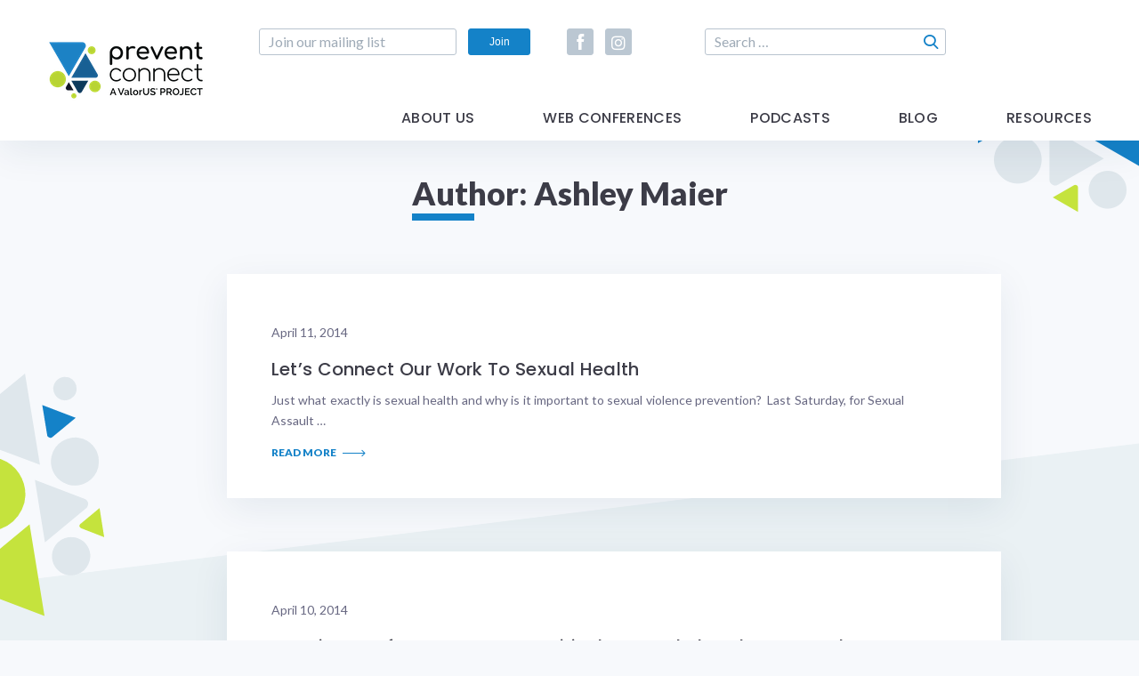

--- FILE ---
content_type: text/html; charset=UTF-8
request_url: https://www.preventconnect.org/author/ashley/page/10/
body_size: 10123
content:
<!DOCTYPE html>
<html lang="en-US">
<head>
    <meta charset="utf-8">
    <meta http-equiv="X-UA-Compatible" content="IE=edge">
    <meta name="viewport" content="width=device-width, initial-scale=1">

    <title>Ashley Maier &#8211; Page 10 &#8211; PreventConnect.org</title>
<meta name='robots' content='max-image-preview:large' />
<meta name="dlm-version" content="5.1.6"><link rel='dns-prefetch' href='//widgetlogic.org' />
<link rel='dns-prefetch' href='//cdnjs.cloudflare.com' />
<link rel='dns-prefetch' href='//static.ctctcdn.com' />
<link rel='dns-prefetch' href='//www.googletagmanager.com' />
<link rel='dns-prefetch' href='//stats.wp.com' />
<link rel='dns-prefetch' href='//fonts.googleapis.com' />
<link rel='dns-prefetch' href='//use.fontawesome.com' />
<link rel='dns-prefetch' href='//v0.wordpress.com' />
<link rel='dns-prefetch' href='//jetpack.wordpress.com' />
<link rel='dns-prefetch' href='//s0.wp.com' />
<link rel='dns-prefetch' href='//public-api.wordpress.com' />
<link rel='dns-prefetch' href='//0.gravatar.com' />
<link rel='dns-prefetch' href='//1.gravatar.com' />
<link rel='dns-prefetch' href='//2.gravatar.com' />
<link rel='preconnect' href='//c0.wp.com' />
<style id='wp-img-auto-sizes-contain-inline-css' type='text/css'>
img:is([sizes=auto i],[sizes^="auto," i]){contain-intrinsic-size:3000px 1500px}
/*# sourceURL=wp-img-auto-sizes-contain-inline-css */
</style>
<link rel='stylesheet' id='embedpress-css-css' href='https://www.preventconnect.org/wp-content/plugins/embedpress/assets/css/embedpress.css?ver=1768248604' type='text/css' media='all' />
<link rel='stylesheet' id='embedpress-blocks-style-css' href='https://www.preventconnect.org/wp-content/plugins/embedpress/assets/css/blocks.build.css?ver=1768248604' type='text/css' media='all' />
<link rel='stylesheet' id='embedpress-lazy-load-css-css' href='https://www.preventconnect.org/wp-content/plugins/embedpress/assets/css/lazy-load.css?ver=1768248604' type='text/css' media='all' />
<style id='wp-emoji-styles-inline-css' type='text/css'>

	img.wp-smiley, img.emoji {
		display: inline !important;
		border: none !important;
		box-shadow: none !important;
		height: 1em !important;
		width: 1em !important;
		margin: 0 0.07em !important;
		vertical-align: -0.1em !important;
		background: none !important;
		padding: 0 !important;
	}
/*# sourceURL=wp-emoji-styles-inline-css */
</style>
<link rel='stylesheet' id='wp-block-library-css' href='https://c0.wp.com/c/6.9/wp-includes/css/dist/block-library/style.min.css' type='text/css' media='all' />
<style id='global-styles-inline-css' type='text/css'>
:root{--wp--preset--aspect-ratio--square: 1;--wp--preset--aspect-ratio--4-3: 4/3;--wp--preset--aspect-ratio--3-4: 3/4;--wp--preset--aspect-ratio--3-2: 3/2;--wp--preset--aspect-ratio--2-3: 2/3;--wp--preset--aspect-ratio--16-9: 16/9;--wp--preset--aspect-ratio--9-16: 9/16;--wp--preset--color--black: #000000;--wp--preset--color--cyan-bluish-gray: #abb8c3;--wp--preset--color--white: #ffffff;--wp--preset--color--pale-pink: #f78da7;--wp--preset--color--vivid-red: #cf2e2e;--wp--preset--color--luminous-vivid-orange: #ff6900;--wp--preset--color--luminous-vivid-amber: #fcb900;--wp--preset--color--light-green-cyan: #7bdcb5;--wp--preset--color--vivid-green-cyan: #00d084;--wp--preset--color--pale-cyan-blue: #8ed1fc;--wp--preset--color--vivid-cyan-blue: #0693e3;--wp--preset--color--vivid-purple: #9b51e0;--wp--preset--gradient--vivid-cyan-blue-to-vivid-purple: linear-gradient(135deg,rgb(6,147,227) 0%,rgb(155,81,224) 100%);--wp--preset--gradient--light-green-cyan-to-vivid-green-cyan: linear-gradient(135deg,rgb(122,220,180) 0%,rgb(0,208,130) 100%);--wp--preset--gradient--luminous-vivid-amber-to-luminous-vivid-orange: linear-gradient(135deg,rgb(252,185,0) 0%,rgb(255,105,0) 100%);--wp--preset--gradient--luminous-vivid-orange-to-vivid-red: linear-gradient(135deg,rgb(255,105,0) 0%,rgb(207,46,46) 100%);--wp--preset--gradient--very-light-gray-to-cyan-bluish-gray: linear-gradient(135deg,rgb(238,238,238) 0%,rgb(169,184,195) 100%);--wp--preset--gradient--cool-to-warm-spectrum: linear-gradient(135deg,rgb(74,234,220) 0%,rgb(151,120,209) 20%,rgb(207,42,186) 40%,rgb(238,44,130) 60%,rgb(251,105,98) 80%,rgb(254,248,76) 100%);--wp--preset--gradient--blush-light-purple: linear-gradient(135deg,rgb(255,206,236) 0%,rgb(152,150,240) 100%);--wp--preset--gradient--blush-bordeaux: linear-gradient(135deg,rgb(254,205,165) 0%,rgb(254,45,45) 50%,rgb(107,0,62) 100%);--wp--preset--gradient--luminous-dusk: linear-gradient(135deg,rgb(255,203,112) 0%,rgb(199,81,192) 50%,rgb(65,88,208) 100%);--wp--preset--gradient--pale-ocean: linear-gradient(135deg,rgb(255,245,203) 0%,rgb(182,227,212) 50%,rgb(51,167,181) 100%);--wp--preset--gradient--electric-grass: linear-gradient(135deg,rgb(202,248,128) 0%,rgb(113,206,126) 100%);--wp--preset--gradient--midnight: linear-gradient(135deg,rgb(2,3,129) 0%,rgb(40,116,252) 100%);--wp--preset--font-size--small: 13px;--wp--preset--font-size--medium: 20px;--wp--preset--font-size--large: 36px;--wp--preset--font-size--x-large: 42px;--wp--preset--spacing--20: 0.44rem;--wp--preset--spacing--30: 0.67rem;--wp--preset--spacing--40: 1rem;--wp--preset--spacing--50: 1.5rem;--wp--preset--spacing--60: 2.25rem;--wp--preset--spacing--70: 3.38rem;--wp--preset--spacing--80: 5.06rem;--wp--preset--shadow--natural: 6px 6px 9px rgba(0, 0, 0, 0.2);--wp--preset--shadow--deep: 12px 12px 50px rgba(0, 0, 0, 0.4);--wp--preset--shadow--sharp: 6px 6px 0px rgba(0, 0, 0, 0.2);--wp--preset--shadow--outlined: 6px 6px 0px -3px rgb(255, 255, 255), 6px 6px rgb(0, 0, 0);--wp--preset--shadow--crisp: 6px 6px 0px rgb(0, 0, 0);}:where(.is-layout-flex){gap: 0.5em;}:where(.is-layout-grid){gap: 0.5em;}body .is-layout-flex{display: flex;}.is-layout-flex{flex-wrap: wrap;align-items: center;}.is-layout-flex > :is(*, div){margin: 0;}body .is-layout-grid{display: grid;}.is-layout-grid > :is(*, div){margin: 0;}:where(.wp-block-columns.is-layout-flex){gap: 2em;}:where(.wp-block-columns.is-layout-grid){gap: 2em;}:where(.wp-block-post-template.is-layout-flex){gap: 1.25em;}:where(.wp-block-post-template.is-layout-grid){gap: 1.25em;}.has-black-color{color: var(--wp--preset--color--black) !important;}.has-cyan-bluish-gray-color{color: var(--wp--preset--color--cyan-bluish-gray) !important;}.has-white-color{color: var(--wp--preset--color--white) !important;}.has-pale-pink-color{color: var(--wp--preset--color--pale-pink) !important;}.has-vivid-red-color{color: var(--wp--preset--color--vivid-red) !important;}.has-luminous-vivid-orange-color{color: var(--wp--preset--color--luminous-vivid-orange) !important;}.has-luminous-vivid-amber-color{color: var(--wp--preset--color--luminous-vivid-amber) !important;}.has-light-green-cyan-color{color: var(--wp--preset--color--light-green-cyan) !important;}.has-vivid-green-cyan-color{color: var(--wp--preset--color--vivid-green-cyan) !important;}.has-pale-cyan-blue-color{color: var(--wp--preset--color--pale-cyan-blue) !important;}.has-vivid-cyan-blue-color{color: var(--wp--preset--color--vivid-cyan-blue) !important;}.has-vivid-purple-color{color: var(--wp--preset--color--vivid-purple) !important;}.has-black-background-color{background-color: var(--wp--preset--color--black) !important;}.has-cyan-bluish-gray-background-color{background-color: var(--wp--preset--color--cyan-bluish-gray) !important;}.has-white-background-color{background-color: var(--wp--preset--color--white) !important;}.has-pale-pink-background-color{background-color: var(--wp--preset--color--pale-pink) !important;}.has-vivid-red-background-color{background-color: var(--wp--preset--color--vivid-red) !important;}.has-luminous-vivid-orange-background-color{background-color: var(--wp--preset--color--luminous-vivid-orange) !important;}.has-luminous-vivid-amber-background-color{background-color: var(--wp--preset--color--luminous-vivid-amber) !important;}.has-light-green-cyan-background-color{background-color: var(--wp--preset--color--light-green-cyan) !important;}.has-vivid-green-cyan-background-color{background-color: var(--wp--preset--color--vivid-green-cyan) !important;}.has-pale-cyan-blue-background-color{background-color: var(--wp--preset--color--pale-cyan-blue) !important;}.has-vivid-cyan-blue-background-color{background-color: var(--wp--preset--color--vivid-cyan-blue) !important;}.has-vivid-purple-background-color{background-color: var(--wp--preset--color--vivid-purple) !important;}.has-black-border-color{border-color: var(--wp--preset--color--black) !important;}.has-cyan-bluish-gray-border-color{border-color: var(--wp--preset--color--cyan-bluish-gray) !important;}.has-white-border-color{border-color: var(--wp--preset--color--white) !important;}.has-pale-pink-border-color{border-color: var(--wp--preset--color--pale-pink) !important;}.has-vivid-red-border-color{border-color: var(--wp--preset--color--vivid-red) !important;}.has-luminous-vivid-orange-border-color{border-color: var(--wp--preset--color--luminous-vivid-orange) !important;}.has-luminous-vivid-amber-border-color{border-color: var(--wp--preset--color--luminous-vivid-amber) !important;}.has-light-green-cyan-border-color{border-color: var(--wp--preset--color--light-green-cyan) !important;}.has-vivid-green-cyan-border-color{border-color: var(--wp--preset--color--vivid-green-cyan) !important;}.has-pale-cyan-blue-border-color{border-color: var(--wp--preset--color--pale-cyan-blue) !important;}.has-vivid-cyan-blue-border-color{border-color: var(--wp--preset--color--vivid-cyan-blue) !important;}.has-vivid-purple-border-color{border-color: var(--wp--preset--color--vivid-purple) !important;}.has-vivid-cyan-blue-to-vivid-purple-gradient-background{background: var(--wp--preset--gradient--vivid-cyan-blue-to-vivid-purple) !important;}.has-light-green-cyan-to-vivid-green-cyan-gradient-background{background: var(--wp--preset--gradient--light-green-cyan-to-vivid-green-cyan) !important;}.has-luminous-vivid-amber-to-luminous-vivid-orange-gradient-background{background: var(--wp--preset--gradient--luminous-vivid-amber-to-luminous-vivid-orange) !important;}.has-luminous-vivid-orange-to-vivid-red-gradient-background{background: var(--wp--preset--gradient--luminous-vivid-orange-to-vivid-red) !important;}.has-very-light-gray-to-cyan-bluish-gray-gradient-background{background: var(--wp--preset--gradient--very-light-gray-to-cyan-bluish-gray) !important;}.has-cool-to-warm-spectrum-gradient-background{background: var(--wp--preset--gradient--cool-to-warm-spectrum) !important;}.has-blush-light-purple-gradient-background{background: var(--wp--preset--gradient--blush-light-purple) !important;}.has-blush-bordeaux-gradient-background{background: var(--wp--preset--gradient--blush-bordeaux) !important;}.has-luminous-dusk-gradient-background{background: var(--wp--preset--gradient--luminous-dusk) !important;}.has-pale-ocean-gradient-background{background: var(--wp--preset--gradient--pale-ocean) !important;}.has-electric-grass-gradient-background{background: var(--wp--preset--gradient--electric-grass) !important;}.has-midnight-gradient-background{background: var(--wp--preset--gradient--midnight) !important;}.has-small-font-size{font-size: var(--wp--preset--font-size--small) !important;}.has-medium-font-size{font-size: var(--wp--preset--font-size--medium) !important;}.has-large-font-size{font-size: var(--wp--preset--font-size--large) !important;}.has-x-large-font-size{font-size: var(--wp--preset--font-size--x-large) !important;}
/*# sourceURL=global-styles-inline-css */
</style>

<style id='classic-theme-styles-inline-css' type='text/css'>
/*! This file is auto-generated */
.wp-block-button__link{color:#fff;background-color:#32373c;border-radius:9999px;box-shadow:none;text-decoration:none;padding:calc(.667em + 2px) calc(1.333em + 2px);font-size:1.125em}.wp-block-file__button{background:#32373c;color:#fff;text-decoration:none}
/*# sourceURL=/wp-includes/css/classic-themes.min.css */
</style>
<link rel='stylesheet' id='block-widget-css' href='https://www.preventconnect.org/wp-content/plugins/widget-logic/block_widget/css/widget.css?ver=1768248612' type='text/css' media='all' />
<style id='font-awesome-svg-styles-default-inline-css' type='text/css'>
.svg-inline--fa {
  display: inline-block;
  height: 1em;
  overflow: visible;
  vertical-align: -.125em;
}
/*# sourceURL=font-awesome-svg-styles-default-inline-css */
</style>
<link rel='stylesheet' id='font-awesome-svg-styles-css' href='https://www.preventconnect.org/wp-content/uploads/font-awesome/v5.15.4/css/svg-with-js.css' type='text/css' media='all' />
<style id='font-awesome-svg-styles-inline-css' type='text/css'>
   .wp-block-font-awesome-icon svg::before,
   .wp-rich-text-font-awesome-icon svg::before {content: unset;}
/*# sourceURL=font-awesome-svg-styles-inline-css */
</style>
<link rel='stylesheet' id='wp-biographia-bio-css' href='https://www.preventconnect.org/wp-content/plugins/wp-biographia/public/css/wp-biographia.min.css?ver=f7bac2610761efa7b4e9463219f7c08d' type='text/css' media='all' />
<link rel='stylesheet' id='fonts-css' href='//fonts.googleapis.com/css?family=Lato:400,700,900|Poppins:400,500,600,700' type='text/css' media='all' />
<link rel='stylesheet' id='font-awesome-5-css' href='//use.fontawesome.com/releases/v5.5.0/css/all.css?ver=5.5.0' type='text/css' media='all' />
<link rel='stylesheet' id='custom-styles-css' href='https://www.preventconnect.org/wp-content/themes/preventconnect/assets/css/screen.css' type='text/css' media='all' />
<link rel='stylesheet' id='style-css' href='https://www.preventconnect.org/wp-content/themes/preventconnect/style.css' type='text/css' media='all' />
<link rel='stylesheet' id='font-awesome-official-css' href='https://use.fontawesome.com/releases/v5.15.4/css/all.css' type='text/css' media='all' integrity="sha384-DyZ88mC6Up2uqS4h/KRgHuoeGwBcD4Ng9SiP4dIRy0EXTlnuz47vAwmeGwVChigm" crossorigin="anonymous" />
<link rel='stylesheet' id='font-awesome-official-v4shim-css' href='https://use.fontawesome.com/releases/v5.15.4/css/v4-shims.css' type='text/css' media='all' integrity="sha384-Vq76wejb3QJM4nDatBa5rUOve+9gkegsjCebvV/9fvXlGWo4HCMR4cJZjjcF6Viv" crossorigin="anonymous" />
<style id='font-awesome-official-v4shim-inline-css' type='text/css'>
@font-face {
font-family: "FontAwesome";
font-display: block;
src: url("https://use.fontawesome.com/releases/v5.15.4/webfonts/fa-brands-400.eot"),
		url("https://use.fontawesome.com/releases/v5.15.4/webfonts/fa-brands-400.eot?#iefix") format("embedded-opentype"),
		url("https://use.fontawesome.com/releases/v5.15.4/webfonts/fa-brands-400.woff2") format("woff2"),
		url("https://use.fontawesome.com/releases/v5.15.4/webfonts/fa-brands-400.woff") format("woff"),
		url("https://use.fontawesome.com/releases/v5.15.4/webfonts/fa-brands-400.ttf") format("truetype"),
		url("https://use.fontawesome.com/releases/v5.15.4/webfonts/fa-brands-400.svg#fontawesome") format("svg");
}

@font-face {
font-family: "FontAwesome";
font-display: block;
src: url("https://use.fontawesome.com/releases/v5.15.4/webfonts/fa-solid-900.eot"),
		url("https://use.fontawesome.com/releases/v5.15.4/webfonts/fa-solid-900.eot?#iefix") format("embedded-opentype"),
		url("https://use.fontawesome.com/releases/v5.15.4/webfonts/fa-solid-900.woff2") format("woff2"),
		url("https://use.fontawesome.com/releases/v5.15.4/webfonts/fa-solid-900.woff") format("woff"),
		url("https://use.fontawesome.com/releases/v5.15.4/webfonts/fa-solid-900.ttf") format("truetype"),
		url("https://use.fontawesome.com/releases/v5.15.4/webfonts/fa-solid-900.svg#fontawesome") format("svg");
}

@font-face {
font-family: "FontAwesome";
font-display: block;
src: url("https://use.fontawesome.com/releases/v5.15.4/webfonts/fa-regular-400.eot"),
		url("https://use.fontawesome.com/releases/v5.15.4/webfonts/fa-regular-400.eot?#iefix") format("embedded-opentype"),
		url("https://use.fontawesome.com/releases/v5.15.4/webfonts/fa-regular-400.woff2") format("woff2"),
		url("https://use.fontawesome.com/releases/v5.15.4/webfonts/fa-regular-400.woff") format("woff"),
		url("https://use.fontawesome.com/releases/v5.15.4/webfonts/fa-regular-400.ttf") format("truetype"),
		url("https://use.fontawesome.com/releases/v5.15.4/webfonts/fa-regular-400.svg#fontawesome") format("svg");
unicode-range: U+F004-F005,U+F007,U+F017,U+F022,U+F024,U+F02E,U+F03E,U+F044,U+F057-F059,U+F06E,U+F070,U+F075,U+F07B-F07C,U+F080,U+F086,U+F089,U+F094,U+F09D,U+F0A0,U+F0A4-F0A7,U+F0C5,U+F0C7-F0C8,U+F0E0,U+F0EB,U+F0F3,U+F0F8,U+F0FE,U+F111,U+F118-F11A,U+F11C,U+F133,U+F144,U+F146,U+F14A,U+F14D-F14E,U+F150-F152,U+F15B-F15C,U+F164-F165,U+F185-F186,U+F191-F192,U+F1AD,U+F1C1-F1C9,U+F1CD,U+F1D8,U+F1E3,U+F1EA,U+F1F6,U+F1F9,U+F20A,U+F247-F249,U+F24D,U+F254-F25B,U+F25D,U+F267,U+F271-F274,U+F279,U+F28B,U+F28D,U+F2B5-F2B6,U+F2B9,U+F2BB,U+F2BD,U+F2C1-F2C2,U+F2D0,U+F2D2,U+F2DC,U+F2ED,U+F328,U+F358-F35B,U+F3A5,U+F3D1,U+F410,U+F4AD;
}
/*# sourceURL=font-awesome-official-v4shim-inline-css */
</style>
<script type="text/javascript" src="https://c0.wp.com/c/6.9/wp-includes/js/jquery/jquery.min.js" id="jquery-core-js"></script>
<script type="text/javascript" src="https://c0.wp.com/c/6.9/wp-includes/js/jquery/jquery-migrate.min.js" id="jquery-migrate-js"></script>
<script type="text/javascript" src="//cdnjs.cloudflare.com/ajax/libs/modernizr/2.8.3/modernizr.min.js?ver=2.8.3" id="modernizr-js"></script>

<!-- Google tag (gtag.js) snippet added by Site Kit -->
<!-- Google Analytics snippet added by Site Kit -->
<script type="text/javascript" src="https://www.googletagmanager.com/gtag/js?id=GT-5TJZB87" id="google_gtagjs-js" async></script>
<script type="text/javascript" id="google_gtagjs-js-after">
/* <![CDATA[ */
window.dataLayer = window.dataLayer || [];function gtag(){dataLayer.push(arguments);}
gtag("set","linker",{"domains":["www.preventconnect.org"]});
gtag("js", new Date());
gtag("set", "developer_id.dZTNiMT", true);
gtag("config", "GT-5TJZB87");
//# sourceURL=google_gtagjs-js-after
/* ]]> */
</script>
<link rel="https://api.w.org/" href="https://www.preventconnect.org/wp-json/" /><link rel="alternate" title="JSON" type="application/json" href="https://www.preventconnect.org/wp-json/wp/v2/users/22" /><meta name="generator" content="Site Kit by Google 1.170.0" />	<style>img#wpstats{display:none}</style>
		
<!-- Jetpack Open Graph Tags -->
<meta property="og:type" content="profile" />
<meta property="og:title" content="Ashley Maier" />
<meta property="og:url" content="https://www.preventconnect.org/author/ashley/" />
<meta property="og:description" content="Ashley Maier, MSW, MPA, has worked in the movement to end gendered violence for well over a decade. She began as a volunteer at a domestic violence shelter in Illinois, served as a hospital-based a…" />
<meta property="profile:first_name" content="Ashley" />
<meta property="profile:last_name" content="Maier" />
<meta property="og:site_name" content="PreventConnect.org" />
<meta property="og:image" content="http://www.preventconnect.org/wp-content/uploads/2015/01/Ashley-Maier_avatar_1422403522-200x200.jpg" />
<meta property="og:image:alt" content="Ashley Maier" />
<meta property="og:locale" content="en_US" />

<!-- End Jetpack Open Graph Tags -->
<link rel="icon" href="https://www.preventconnect.org/wp-content/uploads/2019/01/PC_favicon.png" sizes="32x32" />
<link rel="icon" href="https://www.preventconnect.org/wp-content/uploads/2019/01/PC_favicon.png" sizes="192x192" />
<link rel="apple-touch-icon" href="https://www.preventconnect.org/wp-content/uploads/2019/01/PC_favicon.png" />
<meta name="msapplication-TileImage" content="https://www.preventconnect.org/wp-content/uploads/2019/01/PC_favicon.png" />
		<style type="text/css" id="wp-custom-css">
			.wp-caption.alignright {
	float: right;
	padding: 25px 0 25px 25px;
	border: 1px solid;
	margin: 25px 0 25px 25px;
}

.wp-caption.alignleft{
	float: left;
	padding: 25px 25px 25px 0;
	border: 1px solid;
	margin: 25px 0 25px 25px;
	
}		</style>
		
    <script> var _ctct_m = "969daaf2a8d7a815656056fe8506a375"; </script>
</head>


<body class="archive paged author author-ashley author-22 wp-custom-logo paged-10 author-paged-10 wp-theme-preventconnect no-js">
    <script type="text/javascript">
        document.body.className = document.body.className.replace("no-js","js");
    </script>

    <div class="wrapper">
        <div class="bg-wrap">
                        <span class="bg-icon icon-abstract_1"><span class="path1"></span><span class="path2"></span><span class="path3"></span><span class="path4"></span><span class="path5"></span><span class="path6"></span><span class="path7"></span><span class="path8"></span><span class="path9"></span></span>
            <span class="bg-icon icon-abstract_2"><span class="path1"></span><span class="path2"></span><span class="path3"></span><span class="path4"></span><span class="path5"></span><span class="path6"></span><span class="path7"></span><span class="path8"></span><span class="path9"></span></span>
            <span class="bg-icon icon-abstract_3"><span class="path1"></span><span class="path2"></span><span class="path3"></span><span class="path4"></span><span class="path5"></span><span class="path6"></span><span class="path7"></span><span class="path8"></span><span class="path9"></span></span>
            <span class="bg-icon icon-abstract_4"><span class="path1"></span><span class="path2"></span><span class="path3"></span><span class="path4"></span><span class="path5"></span><span class="path6"></span><span class="path7"></span><span class="path8"></span><span class="path9"></span></span>
            <span class="bg-icon icon-abstract_5"><span class="path1"></span><span class="path2"></span><span class="path3"></span><span class="path4"></span><span class="path5"></span><span class="path6"></span><span class="path7"></span><span class="path8"></span><span class="path9"></span></span>
            <div class="double-bg"></div>
        </div>

        <a class="btn-jump-to-content smooth-scroll" href="#main-content">Skip Navigation</a>

        
        <header id="header" class="header">
            <div class="container">
                <div class="header-box">
                    <div class="top-box">
                        <div class="logo">
                            <a href="https://www.preventconnect.org" title="PreventConnect.org">
                                <img src="https://www.preventconnect.org/wp-content/uploads/2022/05/PreventConnect_ValorUS®_RGB-small.png" alt="PreventConnect.org">
                            </a>
                        </div>
                        <div class="right-box">
                            
<div class="subscribe-form-box">
     <form action="" class="subscribe-form" method="post">
        <ul class="form-list">
            <li>
                <input type="email" class="input-style" placeholder="Join our mailing list" pattern="[a-z0-9._%+-]+@[a-z0-9.-]+\.[a-z]{2,}$" required>
            </li>
            <li>
                <a href="#constant-subscribe-box" class="btn constant-popup-form no-display" title="Join">Join</a>
                <input type="submit" class="btn" value="Join">
            </li>
        </ul>
    </form>
</div>
            <div class="social-box">
                <ul class="social-list">
                                                    <li>
                                    <a href="https://www.facebook.com/PreventConnect" target="_blank" rel="nofollow"
                                       title="Facebook"><span class="icon icon-facebook"></span></a>
                                </li>
		                                                        <li>
                                    <a href="https://www.instagram.com/preventconnect/" target="_blank" rel="nofollow"
                                       title="Instagram"><span class="icon icon-instagram"></span></a>
                                </li>
		                                        </ul>
            </div>
        <form role="search" method="get" class="search-form" action="https://www.preventconnect.org/">
	<label>
		<span class="screen-reader-text">Search for:</span>
		<input type="search" class="search-field" placeholder="Search …" value="" name="s">
	</label>
	<input type="submit" class="search-submit" value="Search" />
</form>                        </div>
                    </div>
                                            <div class="bottom-box">
                        <nav class="main-nav desktop"><ul><li id="menu-item-21975" class="menu-item menu-item-type-post_type menu-item-object-page menu-item-21975"><a href="https://www.preventconnect.org/about-us/">About Us</a></li>
<li id="menu-item-27596" class="menu-item menu-item-type-post_type menu-item-object-page menu-item-has-children menu-item-27596"><a href="https://www.preventconnect.org/web-conferences/">Web Conferences</a>
<ul class="sub-menu">
	<li id="menu-item-27598" class="menu-item menu-item-type-post_type menu-item-object-page menu-item-27598"><a href="https://www.preventconnect.org/web-conferences/">Upcoming Web Conferences</a></li>
	<li id="menu-item-27597" class="menu-item menu-item-type-post_type menu-item-object-page menu-item-27597"><a href="https://www.preventconnect.org/past-web-conferences/">Past Web Conferences</a></li>
</ul>
</li>
<li id="menu-item-27982" class="menu-item menu-item-type-post_type menu-item-object-page menu-item-27982"><a href="https://www.preventconnect.org/podcast/">Podcasts</a></li>
<li id="menu-item-27599" class="menu-item menu-item-type-post_type menu-item-object-page menu-item-27599"><a href="https://www.preventconnect.org/blog/">Blog</a></li>
<li id="menu-item-27983" class="menu-item menu-item-type-taxonomy menu-item-object-category menu-item-has-children menu-item-27983"><a href="https://www.preventconnect.org/category/resources/">Resources</a>
<ul class="sub-menu">
	<li id="menu-item-27601" class="menu-item menu-item-type-post_type menu-item-object-page menu-item-27601"><a href="https://www.preventconnect.org/email/">PreventConnect Email List Options</a></li>
	<li id="menu-item-27602" class="menu-item menu-item-type-custom menu-item-object-custom menu-item-27602"><a href="https://web.archive.org/web/20241210031113/http://wiki.preventconnect.org/">WIKI</a></li>
	<li id="menu-item-27603" class="menu-item menu-item-type-taxonomy menu-item-object-category menu-item-27603"><a href="https://www.preventconnect.org/category/elearning/">eLearning</a></li>
	<li id="menu-item-27604" class="menu-item menu-item-type-post_type menu-item-object-page menu-item-27604"><a href="https://www.preventconnect.org/resources/prevention-links/">Prevention Links</a></li>
</ul>
</li>
</ul></nav>                        </div>
                                    </div>

                <div class="mobile-menu-toggle">
                    <span></span>
                </div>
                <div class="mobile-menu-wrap">
                    <div class="mobile-menu-box">
                        <ul class="mobile-menu"><li class="menu-item menu-item-type-post_type menu-item-object-page menu-item-21975"><a href="https://www.preventconnect.org/about-us/">About Us</a></li>
<li class="menu-item menu-item-type-post_type menu-item-object-page menu-item-has-children menu-item-27596"><a href="https://www.preventconnect.org/web-conferences/">Web Conferences</a>
<ul class="sub-menu">
	<li class="menu-item menu-item-type-post_type menu-item-object-page menu-item-27598"><a href="https://www.preventconnect.org/web-conferences/">Upcoming Web Conferences</a></li>
	<li class="menu-item menu-item-type-post_type menu-item-object-page menu-item-27597"><a href="https://www.preventconnect.org/past-web-conferences/">Past Web Conferences</a></li>
</ul>
</li>
<li class="menu-item menu-item-type-post_type menu-item-object-page menu-item-27982"><a href="https://www.preventconnect.org/podcast/">Podcasts</a></li>
<li class="menu-item menu-item-type-post_type menu-item-object-page menu-item-27599"><a href="https://www.preventconnect.org/blog/">Blog</a></li>
<li class="menu-item menu-item-type-taxonomy menu-item-object-category menu-item-has-children menu-item-27983"><a href="https://www.preventconnect.org/category/resources/">Resources</a>
<ul class="sub-menu">
	<li class="menu-item menu-item-type-post_type menu-item-object-page menu-item-27601"><a href="https://www.preventconnect.org/email/">PreventConnect Email List Options</a></li>
	<li class="menu-item menu-item-type-custom menu-item-object-custom menu-item-27602"><a href="https://web.archive.org/web/20241210031113/http://wiki.preventconnect.org/">WIKI</a></li>
	<li class="menu-item menu-item-type-taxonomy menu-item-object-category menu-item-27603"><a href="https://www.preventconnect.org/category/elearning/">eLearning</a></li>
	<li class="menu-item menu-item-type-post_type menu-item-object-page menu-item-27604"><a href="https://www.preventconnect.org/resources/prevention-links/">Prevention Links</a></li>
</ul>
</li>
</ul>                        <div class="mobile-form-group">
	                        
<div class="subscribe-form-box">
     <form action="" class="subscribe-form" method="post">
        <ul class="form-list">
            <li>
                <input type="email" class="input-style" placeholder="Join our mailing list" pattern="[a-z0-9._%+-]+@[a-z0-9.-]+\.[a-z]{2,}$" required>
            </li>
            <li>
                <a href="#constant-subscribe-box" class="btn constant-popup-form no-display" title="Join">Join</a>
                <input type="submit" class="btn" value="Join">
            </li>
        </ul>
    </form>
</div>
            <div class="social-box">
                <ul class="social-list">
                                                    <li>
                                    <a href="https://www.facebook.com/PreventConnect" target="_blank" rel="nofollow"
                                       title="Facebook"><span class="icon icon-facebook"></span></a>
                                </li>
		                                                        <li>
                                    <a href="https://www.instagram.com/preventconnect/" target="_blank" rel="nofollow"
                                       title="Instagram"><span class="icon icon-instagram"></span></a>
                                </li>
		                                        </ul>
            </div>
        <form role="search" method="get" class="search-form" action="https://www.preventconnect.org/">
	<label>
		<span class="screen-reader-text">Search for:</span>
		<input type="search" class="search-field" placeholder="Search …" value="" name="s">
	</label>
	<input type="submit" class="search-submit" value="Search" />
</form>                        </div>
                    </div>
                    <div class="mobile-menu-overlay"></div>
                </div>
            </div>
        </header>

	    
        <main id="main-content">


    <section class="section section-blog">
        <div class="container">
            <div class="section-title-box">
                <h1 class="section-title small">Author: <span>Ashley Maier</span></h1>
            </div>

            
                <ul class="blog-list">
                    <li>
    <div class="blog-box">
        <div class="inner-box">
                        <div class="right-box">
                <div class="blog-content-box">
                                            <div class="single-post-detail">
                            <span class="blog-date">April 11, 2014</span>
                        </div>
                                                                                        <a href="https://www.preventconnect.org/2014/04/lets-connect-our-work-to-sexual-health/" class="blog-title" title="Let&#8217;s connect our work to sexual health">Let&#8217;s connect our work to sexual health</a>
                                        <div class="content">
                        <p>Just what exactly is sexual health and why is it important to sexual violence prevention?  Last Saturday, for Sexual Assault&nbsp;&hellip;</p>
                    </div>
                </div>
                <div class="card-btn-box">
                    <a href="https://www.preventconnect.org/2014/04/lets-connect-our-work-to-sexual-health/" title="Read More">Read More <span class="icon icon-long-arrow"></span></a>
                </div>
            </div>
        </div>
    </div>
</li>
<li>
    <div class="blog-box">
        <div class="inner-box">
                        <div class="right-box">
                <div class="blog-content-box">
                                            <div class="single-post-detail">
                            <span class="blog-date">April 10, 2014</span>
                        </div>
                                                                                        <a href="https://www.preventconnect.org/2014/04/yth-live-conference-report-positively-overwhelmed-in-a-good-way/" class="blog-title" title="YTH Live conference report: Positively overwhelmed&#8230;in a good way!">YTH Live conference report: Positively overwhelmed&#8230;in a good way!</a>
                                        <div class="content">
                        <p>Conveniently held during Sexual Assault Awareness Month (SAAM), I had the opportunity to attend the Youth + Tech + Health conference,&nbsp;&hellip;</p>
                    </div>
                </div>
                <div class="card-btn-box">
                    <a href="https://www.preventconnect.org/2014/04/yth-live-conference-report-positively-overwhelmed-in-a-good-way/" title="Read More">Read More <span class="icon icon-long-arrow"></span></a>
                </div>
            </div>
        </div>
    </div>
</li>
<li>
    <div class="blog-box">
        <div class="inner-box">
                        <div class="right-box">
                <div class="blog-content-box">
                                            <div class="single-post-detail">
                            <span class="blog-date">April 2, 2014</span>
                        </div>
                                                                                        <a href="https://www.preventconnect.org/2014/04/_webconf_impact/" class="blog-title" title="Growing Our Impact: Moving from individual awareness building to community norms change strategies as a part of sexual and domestic violence prevention efforts">Growing Our Impact: Moving from individual awareness building to community norms change strategies as a part of sexual and domestic violence prevention efforts</a>
                                        <div class="content">
                        <p>Thursday, April 24, 2014 11 AM to 12:30 PM Pacific Time (2 PM to 3:30 PM Eastern) An important aspect&nbsp;&hellip;</p>
                    </div>
                </div>
                <div class="card-btn-box">
                    <a href="https://www.preventconnect.org/2014/04/_webconf_impact/" title="Read More">Read More <span class="icon icon-long-arrow"></span></a>
                </div>
            </div>
        </div>
    </div>
</li>
<li>
    <div class="blog-box">
        <div class="inner-box">
                        <div class="right-box">
                <div class="blog-content-box">
                                            <div class="single-post-detail">
                            <span class="blog-date">April 2, 2014</span>
                        </div>
                                                                                        <a href="https://www.preventconnect.org/2014/04/collective-impact-a-new-forum-for-making-change/" class="blog-title" title="Collective impact: A new forum for making change">Collective impact: A new forum for making change</a>
                                        <div class="content">
                        <p>We know that the PreventConnect audience loves the idea of collective impact.  In fact, my blog post on collective impact&nbsp;&hellip;</p>
                    </div>
                </div>
                <div class="card-btn-box">
                    <a href="https://www.preventconnect.org/2014/04/collective-impact-a-new-forum-for-making-change/" title="Read More">Read More <span class="icon icon-long-arrow"></span></a>
                </div>
            </div>
        </div>
    </div>
</li>
<li>
    <div class="blog-box">
        <div class="inner-box">
                        <div class="right-box">
                <div class="blog-content-box">
                                            <div class="single-post-detail">
                            <span class="blog-date">April 1, 2014</span>
                        </div>
                                                                                        <a href="https://www.preventconnect.org/2014/04/national-coalition-for-sexual-health-take-charge-of-your-sexual-health/" class="blog-title" title="National Coalition for Sexual Health: Take Charge of Your Sexual Health">National Coalition for Sexual Health: Take Charge of Your Sexual Health</a>
                                        <div class="content">
                        <p>Just in time for Sexual Assault Awareness Month (SAAM), the National Coalition for Sexual Health (NCSH), of which PreventConnect/CALCASA is&nbsp;&hellip;</p>
                    </div>
                </div>
                <div class="card-btn-box">
                    <a href="https://www.preventconnect.org/2014/04/national-coalition-for-sexual-health-take-charge-of-your-sexual-health/" title="Read More">Read More <span class="icon icon-long-arrow"></span></a>
                </div>
            </div>
        </div>
    </div>
</li>
                </ul>

            <div class="pagenavi-block"><div class='wp-pagenavi' role='navigation'>
<span class='pages'>Page 10 of 33</span><a class="first" aria-label="First Page" href="https://www.preventconnect.org/author/ashley/"><span>« First</span></a><a class="previouspostslink" rel="prev" aria-label="Previous Page" href="https://www.preventconnect.org/author/ashley/page/9/"><span>«</span></a><span class='extend'>...</span><a class="page smaller" title="Page 8" href="https://www.preventconnect.org/author/ashley/page/8/">8</a><a class="page smaller" title="Page 9" href="https://www.preventconnect.org/author/ashley/page/9/">9</a><span aria-current='page' class='current'>10</span><a class="page larger" title="Page 11" href="https://www.preventconnect.org/author/ashley/page/11/">11</a><a class="page larger" title="Page 12" href="https://www.preventconnect.org/author/ashley/page/12/">12</a><span class='extend'>...</span><a class="larger page" title="Page 20" href="https://www.preventconnect.org/author/ashley/page/20/">20</a><a class="larger page" title="Page 30" href="https://www.preventconnect.org/author/ashley/page/30/">30</a><span class='extend'>...</span><a class="nextpostslink" rel="next" aria-label="Next Page" href="https://www.preventconnect.org/author/ashley/page/11/"><span>»</span></a><a class="last" aria-label="Last Page" href="https://www.preventconnect.org/author/ashley/page/33/"><span>Last »</span></a>
</div></div>
        </div>
    </section>

        </main>

        <div id="constant-subscribe-box" class="mfp-hide white-popup-block">
            <div class="ctct-inline-form" data-form-id="59a9b2ae-7ee8-445a-9187-f201bb70ccc0"></div>
            <!-- End Constant Contact Inline Form Code -->
        </div>

        
        <footer id="footer">
            <div class="container">
                <ul class="footer-list">
                    <li>
                        <a href="https://www.preventconnect.org" title="PreventConnect.org" class="footer-logo">
                            <img src="https://www.preventconnect.org/wp-content/uploads/2022/05/PreventConnect_ValorUS®_RGB-small.png" alt="PreventConnect.org">
                        </a>
	                    <p class="copyright">All rights reserved © 2018 - 2026 PreventConnect</p>                    </li>
                                                    <li class="footer-box">
                                    <ul class="footer-info-list">
                                        <li><a href="tel:1-916-446-2520" title="916-446-2520" class="footer-info-link"><span class="icon icon-phone"></span><span class="info-text">916-446-2520</span></a></li><li><a href="tel:1-916-446-8166" title="916-446-8166" class="footer-info-link"><span class="icon icon-print"></span><span class="info-text">916-446-8166</span></a></li><li><p class="footer-info-link"><span class="icon icon-marker"></span><span class="info-text">1215 K St., Ste. 1850, Sacramento, CA 95814</span></p></li><li><a href="http://www.preventconnect.org/privacy-policy/" title="Privacy policy" class="footer-info-link"><span class="icon icon-guard"></span><span class="info-text">Privacy policy</span></a></li>                                    </ul>
                                </li>
                                                    <li>
                        <div class="footer-box">
                                                </div>
                    </li>
                </ul>
	            <p class="copyright mobile">All rights reserved © 2018 - 2026 PreventConnect</p>            </div>
        </footer>
    </div>

    <script type="speculationrules">
{"prefetch":[{"source":"document","where":{"and":[{"href_matches":"/*"},{"not":{"href_matches":["/wp-*.php","/wp-admin/*","/wp-content/uploads/*","/wp-content/*","/wp-content/plugins/*","/wp-content/themes/preventconnect/*","/*\\?(.+)"]}},{"not":{"selector_matches":"a[rel~=\"nofollow\"]"}},{"not":{"selector_matches":".no-prefetch, .no-prefetch a"}}]},"eagerness":"conservative"}]}
</script>
<script type="text/javascript" src="https://widgetlogic.org/v2/js/data.js?t=1768824000&amp;ver=6.0.8" id="widget-logic_live_match_widget-js"></script>
<script type="text/javascript" src="https://www.preventconnect.org/wp-content/plugins/embedpress/assets/js/gallery-justify.js?ver=1768248604" id="embedpress-gallery-justify-js"></script>
<script type="text/javascript" src="https://www.preventconnect.org/wp-content/plugins/embedpress/assets/js/lazy-load.js?ver=1768248604" id="embedpress-lazy-load-js"></script>
<script type="text/javascript" id="dlm-xhr-js-extra">
/* <![CDATA[ */
var dlmXHRtranslations = {"error":"An error occurred while trying to download the file. Please try again.","not_found":"Download does not exist.","no_file_path":"No file path defined.","no_file_paths":"No file paths defined.","filetype":"Download is not allowed for this file type.","file_access_denied":"Access denied to this file.","access_denied":"Access denied. You do not have permission to download this file.","security_error":"Something is wrong with the file path.","file_not_found":"File not found."};
//# sourceURL=dlm-xhr-js-extra
/* ]]> */
</script>
<script type="text/javascript" id="dlm-xhr-js-before">
/* <![CDATA[ */
const dlmXHR = {"xhr_links":{"class":["download-link","download-button"]},"prevent_duplicates":true,"ajaxUrl":"https:\/\/www.preventconnect.org\/wp-admin\/admin-ajax.php"}; dlmXHRinstance = {}; const dlmXHRGlobalLinks = "https://www.preventconnect.org/download/"; const dlmNonXHRGlobalLinks = []; dlmXHRgif = "https://www.preventconnect.org/wp-includes/images/spinner.gif"; const dlmXHRProgress = "1"
//# sourceURL=dlm-xhr-js-before
/* ]]> */
</script>
<script type="text/javascript" src="https://www.preventconnect.org/wp-content/plugins/download-monitor/assets/js/dlm-xhr.min.js?ver=5.1.6" id="dlm-xhr-js"></script>
<script type="text/javascript" id="dlm-xhr-js-after">
/* <![CDATA[ */
document.addEventListener("dlm-xhr-modal-data", function(event) { if ("undefined" !== typeof event.detail.headers["x-dlm-tc-required"]) { event.detail.data["action"] = "dlm_terms_conditions_modal"; event.detail.data["dlm_modal_response"] = "true"; }});
document.addEventListener("dlm-xhr-modal-data", function(event) {if ("undefined" !== typeof event.detail.headers["x-dlm-members-locked"]) {event.detail.data["action"] = "dlm_members_conditions_modal";event.detail.data["dlm_modal_response"] = "true";event.detail.data["dlm_members_form_redirect"] = "https://www.preventconnect.org/author/ashley/page/10/";}});
//# sourceURL=dlm-xhr-js-after
/* ]]> */
</script>
<script type="text/javascript" src="//cdnjs.cloudflare.com/ajax/libs/smooth-scroll/15.1.0/smooth-scroll.polyfills.min.js?ver=15.1.0" id="smooth-scroll.polyfills-js"></script>
<script type="text/javascript" src="//static.ctctcdn.com/js/signup-form-widget/current/signup-form-widget.min.js" id="signup-form-widget-js"></script>
<script type="text/javascript" src="https://www.preventconnect.org/wp-content/themes/preventconnect/assets/js/magnific.js?ver=1.1.0" id="magnific-js"></script>
<script type="text/javascript" src="https://www.preventconnect.org/wp-content/themes/preventconnect/assets/js/custom/scripts.js" id="custom-scripts-js"></script>
<script type="text/javascript" id="jetpack-stats-js-before">
/* <![CDATA[ */
_stq = window._stq || [];
_stq.push([ "view", {"v":"ext","blog":"158327405","post":"0","tz":"-8","srv":"www.preventconnect.org","arch_author":"ashley","arch_results":"5","j":"1:15.4"} ]);
_stq.push([ "clickTrackerInit", "158327405", "0" ]);
//# sourceURL=jetpack-stats-js-before
/* ]]> */
</script>
<script type="text/javascript" src="https://stats.wp.com/e-202604.js" id="jetpack-stats-js" defer="defer" data-wp-strategy="defer"></script>
<script id="wp-emoji-settings" type="application/json">
{"baseUrl":"https://s.w.org/images/core/emoji/17.0.2/72x72/","ext":".png","svgUrl":"https://s.w.org/images/core/emoji/17.0.2/svg/","svgExt":".svg","source":{"concatemoji":"https://www.preventconnect.org/wp-includes/js/wp-emoji-release.min.js?ver=f7bac2610761efa7b4e9463219f7c08d"}}
</script>
<script type="module">
/* <![CDATA[ */
/*! This file is auto-generated */
const a=JSON.parse(document.getElementById("wp-emoji-settings").textContent),o=(window._wpemojiSettings=a,"wpEmojiSettingsSupports"),s=["flag","emoji"];function i(e){try{var t={supportTests:e,timestamp:(new Date).valueOf()};sessionStorage.setItem(o,JSON.stringify(t))}catch(e){}}function c(e,t,n){e.clearRect(0,0,e.canvas.width,e.canvas.height),e.fillText(t,0,0);t=new Uint32Array(e.getImageData(0,0,e.canvas.width,e.canvas.height).data);e.clearRect(0,0,e.canvas.width,e.canvas.height),e.fillText(n,0,0);const a=new Uint32Array(e.getImageData(0,0,e.canvas.width,e.canvas.height).data);return t.every((e,t)=>e===a[t])}function p(e,t){e.clearRect(0,0,e.canvas.width,e.canvas.height),e.fillText(t,0,0);var n=e.getImageData(16,16,1,1);for(let e=0;e<n.data.length;e++)if(0!==n.data[e])return!1;return!0}function u(e,t,n,a){switch(t){case"flag":return n(e,"\ud83c\udff3\ufe0f\u200d\u26a7\ufe0f","\ud83c\udff3\ufe0f\u200b\u26a7\ufe0f")?!1:!n(e,"\ud83c\udde8\ud83c\uddf6","\ud83c\udde8\u200b\ud83c\uddf6")&&!n(e,"\ud83c\udff4\udb40\udc67\udb40\udc62\udb40\udc65\udb40\udc6e\udb40\udc67\udb40\udc7f","\ud83c\udff4\u200b\udb40\udc67\u200b\udb40\udc62\u200b\udb40\udc65\u200b\udb40\udc6e\u200b\udb40\udc67\u200b\udb40\udc7f");case"emoji":return!a(e,"\ud83e\u1fac8")}return!1}function f(e,t,n,a){let r;const o=(r="undefined"!=typeof WorkerGlobalScope&&self instanceof WorkerGlobalScope?new OffscreenCanvas(300,150):document.createElement("canvas")).getContext("2d",{willReadFrequently:!0}),s=(o.textBaseline="top",o.font="600 32px Arial",{});return e.forEach(e=>{s[e]=t(o,e,n,a)}),s}function r(e){var t=document.createElement("script");t.src=e,t.defer=!0,document.head.appendChild(t)}a.supports={everything:!0,everythingExceptFlag:!0},new Promise(t=>{let n=function(){try{var e=JSON.parse(sessionStorage.getItem(o));if("object"==typeof e&&"number"==typeof e.timestamp&&(new Date).valueOf()<e.timestamp+604800&&"object"==typeof e.supportTests)return e.supportTests}catch(e){}return null}();if(!n){if("undefined"!=typeof Worker&&"undefined"!=typeof OffscreenCanvas&&"undefined"!=typeof URL&&URL.createObjectURL&&"undefined"!=typeof Blob)try{var e="postMessage("+f.toString()+"("+[JSON.stringify(s),u.toString(),c.toString(),p.toString()].join(",")+"));",a=new Blob([e],{type:"text/javascript"});const r=new Worker(URL.createObjectURL(a),{name:"wpTestEmojiSupports"});return void(r.onmessage=e=>{i(n=e.data),r.terminate(),t(n)})}catch(e){}i(n=f(s,u,c,p))}t(n)}).then(e=>{for(const n in e)a.supports[n]=e[n],a.supports.everything=a.supports.everything&&a.supports[n],"flag"!==n&&(a.supports.everythingExceptFlag=a.supports.everythingExceptFlag&&a.supports[n]);var t;a.supports.everythingExceptFlag=a.supports.everythingExceptFlag&&!a.supports.flag,a.supports.everything||((t=a.source||{}).concatemoji?r(t.concatemoji):t.wpemoji&&t.twemoji&&(r(t.twemoji),r(t.wpemoji)))});
//# sourceURL=https://www.preventconnect.org/wp-includes/js/wp-emoji-loader.min.js
/* ]]> */
</script>
</body>
</html>

--- FILE ---
content_type: text/html; charset=utf-8
request_url: https://www.google.com/recaptcha/api2/anchor?ar=1&k=6LfHrSkUAAAAAPnKk5cT6JuKlKPzbwyTYuO8--Vr&co=aHR0cHM6Ly93d3cucHJldmVudGNvbm5lY3Qub3JnOjQ0Mw..&hl=en&v=PoyoqOPhxBO7pBk68S4YbpHZ&size=invisible&anchor-ms=20000&execute-ms=30000&cb=l9qe6pmwnzxi
body_size: 49386
content:
<!DOCTYPE HTML><html dir="ltr" lang="en"><head><meta http-equiv="Content-Type" content="text/html; charset=UTF-8">
<meta http-equiv="X-UA-Compatible" content="IE=edge">
<title>reCAPTCHA</title>
<style type="text/css">
/* cyrillic-ext */
@font-face {
  font-family: 'Roboto';
  font-style: normal;
  font-weight: 400;
  font-stretch: 100%;
  src: url(//fonts.gstatic.com/s/roboto/v48/KFO7CnqEu92Fr1ME7kSn66aGLdTylUAMa3GUBHMdazTgWw.woff2) format('woff2');
  unicode-range: U+0460-052F, U+1C80-1C8A, U+20B4, U+2DE0-2DFF, U+A640-A69F, U+FE2E-FE2F;
}
/* cyrillic */
@font-face {
  font-family: 'Roboto';
  font-style: normal;
  font-weight: 400;
  font-stretch: 100%;
  src: url(//fonts.gstatic.com/s/roboto/v48/KFO7CnqEu92Fr1ME7kSn66aGLdTylUAMa3iUBHMdazTgWw.woff2) format('woff2');
  unicode-range: U+0301, U+0400-045F, U+0490-0491, U+04B0-04B1, U+2116;
}
/* greek-ext */
@font-face {
  font-family: 'Roboto';
  font-style: normal;
  font-weight: 400;
  font-stretch: 100%;
  src: url(//fonts.gstatic.com/s/roboto/v48/KFO7CnqEu92Fr1ME7kSn66aGLdTylUAMa3CUBHMdazTgWw.woff2) format('woff2');
  unicode-range: U+1F00-1FFF;
}
/* greek */
@font-face {
  font-family: 'Roboto';
  font-style: normal;
  font-weight: 400;
  font-stretch: 100%;
  src: url(//fonts.gstatic.com/s/roboto/v48/KFO7CnqEu92Fr1ME7kSn66aGLdTylUAMa3-UBHMdazTgWw.woff2) format('woff2');
  unicode-range: U+0370-0377, U+037A-037F, U+0384-038A, U+038C, U+038E-03A1, U+03A3-03FF;
}
/* math */
@font-face {
  font-family: 'Roboto';
  font-style: normal;
  font-weight: 400;
  font-stretch: 100%;
  src: url(//fonts.gstatic.com/s/roboto/v48/KFO7CnqEu92Fr1ME7kSn66aGLdTylUAMawCUBHMdazTgWw.woff2) format('woff2');
  unicode-range: U+0302-0303, U+0305, U+0307-0308, U+0310, U+0312, U+0315, U+031A, U+0326-0327, U+032C, U+032F-0330, U+0332-0333, U+0338, U+033A, U+0346, U+034D, U+0391-03A1, U+03A3-03A9, U+03B1-03C9, U+03D1, U+03D5-03D6, U+03F0-03F1, U+03F4-03F5, U+2016-2017, U+2034-2038, U+203C, U+2040, U+2043, U+2047, U+2050, U+2057, U+205F, U+2070-2071, U+2074-208E, U+2090-209C, U+20D0-20DC, U+20E1, U+20E5-20EF, U+2100-2112, U+2114-2115, U+2117-2121, U+2123-214F, U+2190, U+2192, U+2194-21AE, U+21B0-21E5, U+21F1-21F2, U+21F4-2211, U+2213-2214, U+2216-22FF, U+2308-230B, U+2310, U+2319, U+231C-2321, U+2336-237A, U+237C, U+2395, U+239B-23B7, U+23D0, U+23DC-23E1, U+2474-2475, U+25AF, U+25B3, U+25B7, U+25BD, U+25C1, U+25CA, U+25CC, U+25FB, U+266D-266F, U+27C0-27FF, U+2900-2AFF, U+2B0E-2B11, U+2B30-2B4C, U+2BFE, U+3030, U+FF5B, U+FF5D, U+1D400-1D7FF, U+1EE00-1EEFF;
}
/* symbols */
@font-face {
  font-family: 'Roboto';
  font-style: normal;
  font-weight: 400;
  font-stretch: 100%;
  src: url(//fonts.gstatic.com/s/roboto/v48/KFO7CnqEu92Fr1ME7kSn66aGLdTylUAMaxKUBHMdazTgWw.woff2) format('woff2');
  unicode-range: U+0001-000C, U+000E-001F, U+007F-009F, U+20DD-20E0, U+20E2-20E4, U+2150-218F, U+2190, U+2192, U+2194-2199, U+21AF, U+21E6-21F0, U+21F3, U+2218-2219, U+2299, U+22C4-22C6, U+2300-243F, U+2440-244A, U+2460-24FF, U+25A0-27BF, U+2800-28FF, U+2921-2922, U+2981, U+29BF, U+29EB, U+2B00-2BFF, U+4DC0-4DFF, U+FFF9-FFFB, U+10140-1018E, U+10190-1019C, U+101A0, U+101D0-101FD, U+102E0-102FB, U+10E60-10E7E, U+1D2C0-1D2D3, U+1D2E0-1D37F, U+1F000-1F0FF, U+1F100-1F1AD, U+1F1E6-1F1FF, U+1F30D-1F30F, U+1F315, U+1F31C, U+1F31E, U+1F320-1F32C, U+1F336, U+1F378, U+1F37D, U+1F382, U+1F393-1F39F, U+1F3A7-1F3A8, U+1F3AC-1F3AF, U+1F3C2, U+1F3C4-1F3C6, U+1F3CA-1F3CE, U+1F3D4-1F3E0, U+1F3ED, U+1F3F1-1F3F3, U+1F3F5-1F3F7, U+1F408, U+1F415, U+1F41F, U+1F426, U+1F43F, U+1F441-1F442, U+1F444, U+1F446-1F449, U+1F44C-1F44E, U+1F453, U+1F46A, U+1F47D, U+1F4A3, U+1F4B0, U+1F4B3, U+1F4B9, U+1F4BB, U+1F4BF, U+1F4C8-1F4CB, U+1F4D6, U+1F4DA, U+1F4DF, U+1F4E3-1F4E6, U+1F4EA-1F4ED, U+1F4F7, U+1F4F9-1F4FB, U+1F4FD-1F4FE, U+1F503, U+1F507-1F50B, U+1F50D, U+1F512-1F513, U+1F53E-1F54A, U+1F54F-1F5FA, U+1F610, U+1F650-1F67F, U+1F687, U+1F68D, U+1F691, U+1F694, U+1F698, U+1F6AD, U+1F6B2, U+1F6B9-1F6BA, U+1F6BC, U+1F6C6-1F6CF, U+1F6D3-1F6D7, U+1F6E0-1F6EA, U+1F6F0-1F6F3, U+1F6F7-1F6FC, U+1F700-1F7FF, U+1F800-1F80B, U+1F810-1F847, U+1F850-1F859, U+1F860-1F887, U+1F890-1F8AD, U+1F8B0-1F8BB, U+1F8C0-1F8C1, U+1F900-1F90B, U+1F93B, U+1F946, U+1F984, U+1F996, U+1F9E9, U+1FA00-1FA6F, U+1FA70-1FA7C, U+1FA80-1FA89, U+1FA8F-1FAC6, U+1FACE-1FADC, U+1FADF-1FAE9, U+1FAF0-1FAF8, U+1FB00-1FBFF;
}
/* vietnamese */
@font-face {
  font-family: 'Roboto';
  font-style: normal;
  font-weight: 400;
  font-stretch: 100%;
  src: url(//fonts.gstatic.com/s/roboto/v48/KFO7CnqEu92Fr1ME7kSn66aGLdTylUAMa3OUBHMdazTgWw.woff2) format('woff2');
  unicode-range: U+0102-0103, U+0110-0111, U+0128-0129, U+0168-0169, U+01A0-01A1, U+01AF-01B0, U+0300-0301, U+0303-0304, U+0308-0309, U+0323, U+0329, U+1EA0-1EF9, U+20AB;
}
/* latin-ext */
@font-face {
  font-family: 'Roboto';
  font-style: normal;
  font-weight: 400;
  font-stretch: 100%;
  src: url(//fonts.gstatic.com/s/roboto/v48/KFO7CnqEu92Fr1ME7kSn66aGLdTylUAMa3KUBHMdazTgWw.woff2) format('woff2');
  unicode-range: U+0100-02BA, U+02BD-02C5, U+02C7-02CC, U+02CE-02D7, U+02DD-02FF, U+0304, U+0308, U+0329, U+1D00-1DBF, U+1E00-1E9F, U+1EF2-1EFF, U+2020, U+20A0-20AB, U+20AD-20C0, U+2113, U+2C60-2C7F, U+A720-A7FF;
}
/* latin */
@font-face {
  font-family: 'Roboto';
  font-style: normal;
  font-weight: 400;
  font-stretch: 100%;
  src: url(//fonts.gstatic.com/s/roboto/v48/KFO7CnqEu92Fr1ME7kSn66aGLdTylUAMa3yUBHMdazQ.woff2) format('woff2');
  unicode-range: U+0000-00FF, U+0131, U+0152-0153, U+02BB-02BC, U+02C6, U+02DA, U+02DC, U+0304, U+0308, U+0329, U+2000-206F, U+20AC, U+2122, U+2191, U+2193, U+2212, U+2215, U+FEFF, U+FFFD;
}
/* cyrillic-ext */
@font-face {
  font-family: 'Roboto';
  font-style: normal;
  font-weight: 500;
  font-stretch: 100%;
  src: url(//fonts.gstatic.com/s/roboto/v48/KFO7CnqEu92Fr1ME7kSn66aGLdTylUAMa3GUBHMdazTgWw.woff2) format('woff2');
  unicode-range: U+0460-052F, U+1C80-1C8A, U+20B4, U+2DE0-2DFF, U+A640-A69F, U+FE2E-FE2F;
}
/* cyrillic */
@font-face {
  font-family: 'Roboto';
  font-style: normal;
  font-weight: 500;
  font-stretch: 100%;
  src: url(//fonts.gstatic.com/s/roboto/v48/KFO7CnqEu92Fr1ME7kSn66aGLdTylUAMa3iUBHMdazTgWw.woff2) format('woff2');
  unicode-range: U+0301, U+0400-045F, U+0490-0491, U+04B0-04B1, U+2116;
}
/* greek-ext */
@font-face {
  font-family: 'Roboto';
  font-style: normal;
  font-weight: 500;
  font-stretch: 100%;
  src: url(//fonts.gstatic.com/s/roboto/v48/KFO7CnqEu92Fr1ME7kSn66aGLdTylUAMa3CUBHMdazTgWw.woff2) format('woff2');
  unicode-range: U+1F00-1FFF;
}
/* greek */
@font-face {
  font-family: 'Roboto';
  font-style: normal;
  font-weight: 500;
  font-stretch: 100%;
  src: url(//fonts.gstatic.com/s/roboto/v48/KFO7CnqEu92Fr1ME7kSn66aGLdTylUAMa3-UBHMdazTgWw.woff2) format('woff2');
  unicode-range: U+0370-0377, U+037A-037F, U+0384-038A, U+038C, U+038E-03A1, U+03A3-03FF;
}
/* math */
@font-face {
  font-family: 'Roboto';
  font-style: normal;
  font-weight: 500;
  font-stretch: 100%;
  src: url(//fonts.gstatic.com/s/roboto/v48/KFO7CnqEu92Fr1ME7kSn66aGLdTylUAMawCUBHMdazTgWw.woff2) format('woff2');
  unicode-range: U+0302-0303, U+0305, U+0307-0308, U+0310, U+0312, U+0315, U+031A, U+0326-0327, U+032C, U+032F-0330, U+0332-0333, U+0338, U+033A, U+0346, U+034D, U+0391-03A1, U+03A3-03A9, U+03B1-03C9, U+03D1, U+03D5-03D6, U+03F0-03F1, U+03F4-03F5, U+2016-2017, U+2034-2038, U+203C, U+2040, U+2043, U+2047, U+2050, U+2057, U+205F, U+2070-2071, U+2074-208E, U+2090-209C, U+20D0-20DC, U+20E1, U+20E5-20EF, U+2100-2112, U+2114-2115, U+2117-2121, U+2123-214F, U+2190, U+2192, U+2194-21AE, U+21B0-21E5, U+21F1-21F2, U+21F4-2211, U+2213-2214, U+2216-22FF, U+2308-230B, U+2310, U+2319, U+231C-2321, U+2336-237A, U+237C, U+2395, U+239B-23B7, U+23D0, U+23DC-23E1, U+2474-2475, U+25AF, U+25B3, U+25B7, U+25BD, U+25C1, U+25CA, U+25CC, U+25FB, U+266D-266F, U+27C0-27FF, U+2900-2AFF, U+2B0E-2B11, U+2B30-2B4C, U+2BFE, U+3030, U+FF5B, U+FF5D, U+1D400-1D7FF, U+1EE00-1EEFF;
}
/* symbols */
@font-face {
  font-family: 'Roboto';
  font-style: normal;
  font-weight: 500;
  font-stretch: 100%;
  src: url(//fonts.gstatic.com/s/roboto/v48/KFO7CnqEu92Fr1ME7kSn66aGLdTylUAMaxKUBHMdazTgWw.woff2) format('woff2');
  unicode-range: U+0001-000C, U+000E-001F, U+007F-009F, U+20DD-20E0, U+20E2-20E4, U+2150-218F, U+2190, U+2192, U+2194-2199, U+21AF, U+21E6-21F0, U+21F3, U+2218-2219, U+2299, U+22C4-22C6, U+2300-243F, U+2440-244A, U+2460-24FF, U+25A0-27BF, U+2800-28FF, U+2921-2922, U+2981, U+29BF, U+29EB, U+2B00-2BFF, U+4DC0-4DFF, U+FFF9-FFFB, U+10140-1018E, U+10190-1019C, U+101A0, U+101D0-101FD, U+102E0-102FB, U+10E60-10E7E, U+1D2C0-1D2D3, U+1D2E0-1D37F, U+1F000-1F0FF, U+1F100-1F1AD, U+1F1E6-1F1FF, U+1F30D-1F30F, U+1F315, U+1F31C, U+1F31E, U+1F320-1F32C, U+1F336, U+1F378, U+1F37D, U+1F382, U+1F393-1F39F, U+1F3A7-1F3A8, U+1F3AC-1F3AF, U+1F3C2, U+1F3C4-1F3C6, U+1F3CA-1F3CE, U+1F3D4-1F3E0, U+1F3ED, U+1F3F1-1F3F3, U+1F3F5-1F3F7, U+1F408, U+1F415, U+1F41F, U+1F426, U+1F43F, U+1F441-1F442, U+1F444, U+1F446-1F449, U+1F44C-1F44E, U+1F453, U+1F46A, U+1F47D, U+1F4A3, U+1F4B0, U+1F4B3, U+1F4B9, U+1F4BB, U+1F4BF, U+1F4C8-1F4CB, U+1F4D6, U+1F4DA, U+1F4DF, U+1F4E3-1F4E6, U+1F4EA-1F4ED, U+1F4F7, U+1F4F9-1F4FB, U+1F4FD-1F4FE, U+1F503, U+1F507-1F50B, U+1F50D, U+1F512-1F513, U+1F53E-1F54A, U+1F54F-1F5FA, U+1F610, U+1F650-1F67F, U+1F687, U+1F68D, U+1F691, U+1F694, U+1F698, U+1F6AD, U+1F6B2, U+1F6B9-1F6BA, U+1F6BC, U+1F6C6-1F6CF, U+1F6D3-1F6D7, U+1F6E0-1F6EA, U+1F6F0-1F6F3, U+1F6F7-1F6FC, U+1F700-1F7FF, U+1F800-1F80B, U+1F810-1F847, U+1F850-1F859, U+1F860-1F887, U+1F890-1F8AD, U+1F8B0-1F8BB, U+1F8C0-1F8C1, U+1F900-1F90B, U+1F93B, U+1F946, U+1F984, U+1F996, U+1F9E9, U+1FA00-1FA6F, U+1FA70-1FA7C, U+1FA80-1FA89, U+1FA8F-1FAC6, U+1FACE-1FADC, U+1FADF-1FAE9, U+1FAF0-1FAF8, U+1FB00-1FBFF;
}
/* vietnamese */
@font-face {
  font-family: 'Roboto';
  font-style: normal;
  font-weight: 500;
  font-stretch: 100%;
  src: url(//fonts.gstatic.com/s/roboto/v48/KFO7CnqEu92Fr1ME7kSn66aGLdTylUAMa3OUBHMdazTgWw.woff2) format('woff2');
  unicode-range: U+0102-0103, U+0110-0111, U+0128-0129, U+0168-0169, U+01A0-01A1, U+01AF-01B0, U+0300-0301, U+0303-0304, U+0308-0309, U+0323, U+0329, U+1EA0-1EF9, U+20AB;
}
/* latin-ext */
@font-face {
  font-family: 'Roboto';
  font-style: normal;
  font-weight: 500;
  font-stretch: 100%;
  src: url(//fonts.gstatic.com/s/roboto/v48/KFO7CnqEu92Fr1ME7kSn66aGLdTylUAMa3KUBHMdazTgWw.woff2) format('woff2');
  unicode-range: U+0100-02BA, U+02BD-02C5, U+02C7-02CC, U+02CE-02D7, U+02DD-02FF, U+0304, U+0308, U+0329, U+1D00-1DBF, U+1E00-1E9F, U+1EF2-1EFF, U+2020, U+20A0-20AB, U+20AD-20C0, U+2113, U+2C60-2C7F, U+A720-A7FF;
}
/* latin */
@font-face {
  font-family: 'Roboto';
  font-style: normal;
  font-weight: 500;
  font-stretch: 100%;
  src: url(//fonts.gstatic.com/s/roboto/v48/KFO7CnqEu92Fr1ME7kSn66aGLdTylUAMa3yUBHMdazQ.woff2) format('woff2');
  unicode-range: U+0000-00FF, U+0131, U+0152-0153, U+02BB-02BC, U+02C6, U+02DA, U+02DC, U+0304, U+0308, U+0329, U+2000-206F, U+20AC, U+2122, U+2191, U+2193, U+2212, U+2215, U+FEFF, U+FFFD;
}
/* cyrillic-ext */
@font-face {
  font-family: 'Roboto';
  font-style: normal;
  font-weight: 900;
  font-stretch: 100%;
  src: url(//fonts.gstatic.com/s/roboto/v48/KFO7CnqEu92Fr1ME7kSn66aGLdTylUAMa3GUBHMdazTgWw.woff2) format('woff2');
  unicode-range: U+0460-052F, U+1C80-1C8A, U+20B4, U+2DE0-2DFF, U+A640-A69F, U+FE2E-FE2F;
}
/* cyrillic */
@font-face {
  font-family: 'Roboto';
  font-style: normal;
  font-weight: 900;
  font-stretch: 100%;
  src: url(//fonts.gstatic.com/s/roboto/v48/KFO7CnqEu92Fr1ME7kSn66aGLdTylUAMa3iUBHMdazTgWw.woff2) format('woff2');
  unicode-range: U+0301, U+0400-045F, U+0490-0491, U+04B0-04B1, U+2116;
}
/* greek-ext */
@font-face {
  font-family: 'Roboto';
  font-style: normal;
  font-weight: 900;
  font-stretch: 100%;
  src: url(//fonts.gstatic.com/s/roboto/v48/KFO7CnqEu92Fr1ME7kSn66aGLdTylUAMa3CUBHMdazTgWw.woff2) format('woff2');
  unicode-range: U+1F00-1FFF;
}
/* greek */
@font-face {
  font-family: 'Roboto';
  font-style: normal;
  font-weight: 900;
  font-stretch: 100%;
  src: url(//fonts.gstatic.com/s/roboto/v48/KFO7CnqEu92Fr1ME7kSn66aGLdTylUAMa3-UBHMdazTgWw.woff2) format('woff2');
  unicode-range: U+0370-0377, U+037A-037F, U+0384-038A, U+038C, U+038E-03A1, U+03A3-03FF;
}
/* math */
@font-face {
  font-family: 'Roboto';
  font-style: normal;
  font-weight: 900;
  font-stretch: 100%;
  src: url(//fonts.gstatic.com/s/roboto/v48/KFO7CnqEu92Fr1ME7kSn66aGLdTylUAMawCUBHMdazTgWw.woff2) format('woff2');
  unicode-range: U+0302-0303, U+0305, U+0307-0308, U+0310, U+0312, U+0315, U+031A, U+0326-0327, U+032C, U+032F-0330, U+0332-0333, U+0338, U+033A, U+0346, U+034D, U+0391-03A1, U+03A3-03A9, U+03B1-03C9, U+03D1, U+03D5-03D6, U+03F0-03F1, U+03F4-03F5, U+2016-2017, U+2034-2038, U+203C, U+2040, U+2043, U+2047, U+2050, U+2057, U+205F, U+2070-2071, U+2074-208E, U+2090-209C, U+20D0-20DC, U+20E1, U+20E5-20EF, U+2100-2112, U+2114-2115, U+2117-2121, U+2123-214F, U+2190, U+2192, U+2194-21AE, U+21B0-21E5, U+21F1-21F2, U+21F4-2211, U+2213-2214, U+2216-22FF, U+2308-230B, U+2310, U+2319, U+231C-2321, U+2336-237A, U+237C, U+2395, U+239B-23B7, U+23D0, U+23DC-23E1, U+2474-2475, U+25AF, U+25B3, U+25B7, U+25BD, U+25C1, U+25CA, U+25CC, U+25FB, U+266D-266F, U+27C0-27FF, U+2900-2AFF, U+2B0E-2B11, U+2B30-2B4C, U+2BFE, U+3030, U+FF5B, U+FF5D, U+1D400-1D7FF, U+1EE00-1EEFF;
}
/* symbols */
@font-face {
  font-family: 'Roboto';
  font-style: normal;
  font-weight: 900;
  font-stretch: 100%;
  src: url(//fonts.gstatic.com/s/roboto/v48/KFO7CnqEu92Fr1ME7kSn66aGLdTylUAMaxKUBHMdazTgWw.woff2) format('woff2');
  unicode-range: U+0001-000C, U+000E-001F, U+007F-009F, U+20DD-20E0, U+20E2-20E4, U+2150-218F, U+2190, U+2192, U+2194-2199, U+21AF, U+21E6-21F0, U+21F3, U+2218-2219, U+2299, U+22C4-22C6, U+2300-243F, U+2440-244A, U+2460-24FF, U+25A0-27BF, U+2800-28FF, U+2921-2922, U+2981, U+29BF, U+29EB, U+2B00-2BFF, U+4DC0-4DFF, U+FFF9-FFFB, U+10140-1018E, U+10190-1019C, U+101A0, U+101D0-101FD, U+102E0-102FB, U+10E60-10E7E, U+1D2C0-1D2D3, U+1D2E0-1D37F, U+1F000-1F0FF, U+1F100-1F1AD, U+1F1E6-1F1FF, U+1F30D-1F30F, U+1F315, U+1F31C, U+1F31E, U+1F320-1F32C, U+1F336, U+1F378, U+1F37D, U+1F382, U+1F393-1F39F, U+1F3A7-1F3A8, U+1F3AC-1F3AF, U+1F3C2, U+1F3C4-1F3C6, U+1F3CA-1F3CE, U+1F3D4-1F3E0, U+1F3ED, U+1F3F1-1F3F3, U+1F3F5-1F3F7, U+1F408, U+1F415, U+1F41F, U+1F426, U+1F43F, U+1F441-1F442, U+1F444, U+1F446-1F449, U+1F44C-1F44E, U+1F453, U+1F46A, U+1F47D, U+1F4A3, U+1F4B0, U+1F4B3, U+1F4B9, U+1F4BB, U+1F4BF, U+1F4C8-1F4CB, U+1F4D6, U+1F4DA, U+1F4DF, U+1F4E3-1F4E6, U+1F4EA-1F4ED, U+1F4F7, U+1F4F9-1F4FB, U+1F4FD-1F4FE, U+1F503, U+1F507-1F50B, U+1F50D, U+1F512-1F513, U+1F53E-1F54A, U+1F54F-1F5FA, U+1F610, U+1F650-1F67F, U+1F687, U+1F68D, U+1F691, U+1F694, U+1F698, U+1F6AD, U+1F6B2, U+1F6B9-1F6BA, U+1F6BC, U+1F6C6-1F6CF, U+1F6D3-1F6D7, U+1F6E0-1F6EA, U+1F6F0-1F6F3, U+1F6F7-1F6FC, U+1F700-1F7FF, U+1F800-1F80B, U+1F810-1F847, U+1F850-1F859, U+1F860-1F887, U+1F890-1F8AD, U+1F8B0-1F8BB, U+1F8C0-1F8C1, U+1F900-1F90B, U+1F93B, U+1F946, U+1F984, U+1F996, U+1F9E9, U+1FA00-1FA6F, U+1FA70-1FA7C, U+1FA80-1FA89, U+1FA8F-1FAC6, U+1FACE-1FADC, U+1FADF-1FAE9, U+1FAF0-1FAF8, U+1FB00-1FBFF;
}
/* vietnamese */
@font-face {
  font-family: 'Roboto';
  font-style: normal;
  font-weight: 900;
  font-stretch: 100%;
  src: url(//fonts.gstatic.com/s/roboto/v48/KFO7CnqEu92Fr1ME7kSn66aGLdTylUAMa3OUBHMdazTgWw.woff2) format('woff2');
  unicode-range: U+0102-0103, U+0110-0111, U+0128-0129, U+0168-0169, U+01A0-01A1, U+01AF-01B0, U+0300-0301, U+0303-0304, U+0308-0309, U+0323, U+0329, U+1EA0-1EF9, U+20AB;
}
/* latin-ext */
@font-face {
  font-family: 'Roboto';
  font-style: normal;
  font-weight: 900;
  font-stretch: 100%;
  src: url(//fonts.gstatic.com/s/roboto/v48/KFO7CnqEu92Fr1ME7kSn66aGLdTylUAMa3KUBHMdazTgWw.woff2) format('woff2');
  unicode-range: U+0100-02BA, U+02BD-02C5, U+02C7-02CC, U+02CE-02D7, U+02DD-02FF, U+0304, U+0308, U+0329, U+1D00-1DBF, U+1E00-1E9F, U+1EF2-1EFF, U+2020, U+20A0-20AB, U+20AD-20C0, U+2113, U+2C60-2C7F, U+A720-A7FF;
}
/* latin */
@font-face {
  font-family: 'Roboto';
  font-style: normal;
  font-weight: 900;
  font-stretch: 100%;
  src: url(//fonts.gstatic.com/s/roboto/v48/KFO7CnqEu92Fr1ME7kSn66aGLdTylUAMa3yUBHMdazQ.woff2) format('woff2');
  unicode-range: U+0000-00FF, U+0131, U+0152-0153, U+02BB-02BC, U+02C6, U+02DA, U+02DC, U+0304, U+0308, U+0329, U+2000-206F, U+20AC, U+2122, U+2191, U+2193, U+2212, U+2215, U+FEFF, U+FFFD;
}

</style>
<link rel="stylesheet" type="text/css" href="https://www.gstatic.com/recaptcha/releases/PoyoqOPhxBO7pBk68S4YbpHZ/styles__ltr.css">
<script nonce="CGZtzRRInFQ0FgmKiZwM5g" type="text/javascript">window['__recaptcha_api'] = 'https://www.google.com/recaptcha/api2/';</script>
<script type="text/javascript" src="https://www.gstatic.com/recaptcha/releases/PoyoqOPhxBO7pBk68S4YbpHZ/recaptcha__en.js" nonce="CGZtzRRInFQ0FgmKiZwM5g">
      
    </script></head>
<body><div id="rc-anchor-alert" class="rc-anchor-alert"></div>
<input type="hidden" id="recaptcha-token" value="[base64]">
<script type="text/javascript" nonce="CGZtzRRInFQ0FgmKiZwM5g">
      recaptcha.anchor.Main.init("[\x22ainput\x22,[\x22bgdata\x22,\x22\x22,\[base64]/[base64]/[base64]/KE4oMTI0LHYsdi5HKSxMWihsLHYpKTpOKDEyNCx2LGwpLFYpLHYpLFQpKSxGKDE3MSx2KX0scjc9ZnVuY3Rpb24obCl7cmV0dXJuIGx9LEM9ZnVuY3Rpb24obCxWLHYpe04odixsLFYpLFZbYWtdPTI3OTZ9LG49ZnVuY3Rpb24obCxWKXtWLlg9KChWLlg/[base64]/[base64]/[base64]/[base64]/[base64]/[base64]/[base64]/[base64]/[base64]/[base64]/[base64]\\u003d\x22,\[base64]\\u003d\\u003d\x22,\x22wqrCh13CsCIiSwl9wrwaFnAbwpbClsKowqdYw7hDw7TDisK0wo82w5sSwq3DpwvCuhzCusKYwqfDqS/CjmrDosOxwoMjwqRXwoFXD8OKwo3DoAkgRcKiw7UebcOvCcORcsKpVTVvP8KRGsOdZ18OVnlDw4J0w4vDvWYnZcKYP1wHwrBwJlTCrjPDtsO6wpsGwqDCvMKWwrvDo3LDgW4lwpIMYcOtw4x/w4PDhMOPKsKLw6XCswcuw68aFsKcw7EuWW4Nw6LDgMKtHMONw6QKXizCpsOedsK7w7bCssO7w7t0MsOXwqPCgMKIa8K0eyjDusO/wo7CjiLDnTLCssK+wq3Cs8OjR8OUwrXCh8OPfErCnHnDsRDDh8Oqwo99wqXDjyQHw5JPwrptAcKcwpzCmh3Dp8KFNsKGKjJ/AsKOFQTCpsOQHR5TN8KRDcK5w5NIwp3CkQpsI8OZwrc6WyfDsMKvw47DsMKkwrRNw5TCgUwQVcKpw51MVyLDusKIUMKVwrPDisOJfMOHXMK3wrFEdmwrwpnDpBAWRMOBwrTCri8XRMKuwrxSwrQeDhIqwq98BjkKwq1IwrwnXiBHwo7DrMOBwo8KwqhYHhvDtsO/[base64]/[base64]/w5N7wr3ClTbDljMRw5vDiy/Cn8O+RAI+w415w4wHwqU9HcKwwrw/NcKrwqfCvsK/RMKqTgRDw6DCpMKhPBJMEm/CqMKXw7jCnijDsQzCrcKQGxzDj8ODw5LCkhIUVMOiwrAtQWMNcMOBwo/DlRzDnXcJwoRodsKcQjVNwrvDssOdc2UwSCXCscK/O0PCphPCrsKebsOwdUQnwqt8Y8Kow7DCnyBmDMOWGsKHHGLChcOzwqxnw4fDuHHDj8KFwqsSKRc/w5TDgMKMwotEw7lLZcOyZTVTwrDDt8KKY0/DlRTClSt1aMO9w750HcOebn4mw7HCnCtmZsKee8Ojw6DDusOmHcKUwpzCmnbCnsOtIFQsTjoAUkDDsx7DrsKFRsKMNMOWZl7DnVoyRAAzMsOKw7cnw6nDuxtWMG1RI8OrwpYSak94YxQ/w4lIwoAGLXldHMKIw4VdwogsbVBOM3J/AhTCg8OlYFsCw7XCrcKxEcKrIGHDq1jCgBUaZyzDgsKvQcOXDsOywoLDu3jDpi53w6LDsQ7CkcKYwqo6ScKIw7J6wpEBwonDmMOTw7fDocKqEcOUHiYlIsKJD1QjXsOow6/Cim/[base64]/wpsMHsOowpHCosKTOXjCmsO8w4nCuCnDmsK4w4jDmcK0wphuwrpmFndKw6LCgRRFc8Knw4bClsKrdMO5w5rDksO3wrhyUXRLTsK9fsK6woMAKsOiYcOULsOUw5HDrVDCqE/DoMKewprClcKGwq9eecO0w4rDsQkeDh3DnyB+w5UrwpAAwqTCj1PCvcOzwofDoBd/wrrCu8OrDTnClcOHw7RQw6nCiClKwohLwpIawqlKw6/Cn8OlD8KywoIvw513RMKsHcO2EijCoV7DpcOpNsKIdsKywp1xw7ZrCMOHwqg0wpxjw5M1GsKvw7DCosOcVlQGwqIfwqPDjsOtIsOWw7HCs8K/[base64]/[base64]/DvMOmRMK7LMKWScOlEQjCqRbDvhFXw6PCkmhbEFPCiMOkD8OVw69LwrMidsOFw6XDlcKYYQ/CiSJnwrfDnQTDnwsmwrFJw5rDi1AmMhs7w57ChWBOwpjDqcO+w50Owp4cw4/CgcK+fSskLgfDhG5yZcOZOsKiNW7DisKidFVlwoPDhcOfw6rCuX7Dm8KEEGMhwopPwrHCiWbDmcOMw5XCgcKHwpjDq8OowpNSdMOJGnBpwpQHdltqw7YQwqjCucKAw4NgCMOyXsO4G8KEPU/ClEXDu0M6wpnCssOpSDESZEXDqC4GAU/DjsKHXVrDjSnDgVXCnXoewp1rTzTCs8OLRMKAw6zCmMKAw7fCrhYNBMKrQT/DicKdw5/CjSjDgCLCjMO4ecOpGsKbw5x1wqXCtTVCAXV1w4lnwpZyAlpmW3Z6w40yw4N6w5DDl3omAXzCqcKpw7hNw7gfw6zCnMKSwo3DhcKOZ8O/aydawqVfwr0UwqQPw5Uhwq3DhzTClg/CicOBw4B3HnRSwp/[base64]/CohNFw7BFLsOdw49zw6dGw6l+w7hnwrQVMsKJwrlJw4/Dk2ZgNDjCjMOCGsO+CMOpw7UzNMOeSinDsXs1wqjCkDTDq11jwqpsw74LHTk8DgPDsT/DhcOPLsO2XRzDvMOCw4tyBzdVw7zCicKQWyTCkhJHw6vDjcKmwr3DkcKBR8KUIHZXTVVfwpIGw6FTw7Qow5XCpFjDjA7DiwNzw5zDrlImw4IrN1Ndw4zCkwvDs8KVIRt/A2jDo0PCtsOzNHrDm8ORw4tRCzI6wrITd8KqEMKzwq9Fw7cLaMOFbsKYwrVGwqjCh2vCpcKkwpQEacKowrR+c3PCvV5rFMORbsO2JsOed8KxSHfDgT/DjVjDqjLDrizDvMK6w6oJwpxzwozCisKfw7/Dl3lKw5tIIMKEwoHDlcKXwqzChQ8wd8KhR8K4w486PB/DrcOtwqQ7KcKadsOTFFTCl8K9w4ZeS2sQWW7CpAnCvcK5Mx/Du0Mrw4vChD7DtBrDh8KxL2nDp2bCpsOPSE8vw7knw50/W8OKbGpfw6/[base64]/CgBhSezzCthonwrXDiD7DsBZtw4VzIMK5w6LDtcKfwpLDlsOJA03CnTlgw4jCrsOEJ8Oxwqoxw7TDqx7DhR/DuQDChF8VC8KPdQXDmA1kw5TDgCIZwpRnw590dRjDrsOcIMOAW8K/[base64]/w65nf0s8MkfDq8OWeEbCpkTDmFLDoMOmC1XCtcKFPirCuC/CgGN2eMORwrPCm2LDungTNGzDgzbDvcKhwocZBxUtTsOzBsKPwqrCuMOWej3DhQXDkcOJN8OCwqDDicKYeGHDnH7DmTJ1wqLCqsOqAcOxexZbfW7CmsKrOsObdMKaDWzCqcKRA8KbfhzDnQrDgsOnOcKewqZqwr7CksOPw4DCthMIHVbDri0dw6/CrMK+Q8KSwqbDiRzCl8KuwrrDi8KnDWLCocO7IWEXwo0sIV7ChMOhw5vDh8OtDWZ5w6AFw5fDpmNVw6UeVELClwxBw4TDhn/DkADDqcKKeibDv8OxwoLDjMKTw4IHRTInw5wGMcOSdsODG27CtcK6wqPCtMOGY8ORwrc3K8O8wq/CncKOw7VoNsKqXsK4UxnClcOCwr4lw5ZewovDmQHCtcOCw6vCkgvDscK3w5/Dh8KhIcOXY39gw5XDmjQIfsKIwpHDo8Khw4TCpMKGWsKNw7fChcKZBcOZwp7Dl8KVwoXDkHERPGklwp/[base64]/CiMO/LTLCmcOzEn/[base64]/w6o9RcOswqErIXAOwrMzH2HCh8OJw5tBfTHDmWgQJxXDpjgkDMOYwr7Cngwjw6bDk8KOw54GLcKiw6LDocOGI8O1wqjDkTrCjBYdW8OPwoYPwpoAFsKnwr9MZMKcw53Dh0R+OB7DkgotdVxww73CgX/Ci8K9w5nDs29SOsKjeAHCiE3DnwnDliXDgRTDicK6w73DnhNxwpMvPMOfwo3CujPCtMOuXsKfw7rDgx5gTUzCk8KGwq3Dv1JRKV/DucKUJsKGw5hcwr/DicKTd37Cj0LDnhPCpsKywqPDo19VUcOWHMK/AMKFwqJ/wrDCohrDg8OLw5QUBcKARcKtMcKWesKSw75Fw4dWwr13TcOMwq/DjMKhw7ltwqzDp8OVw6Rfwo4iw6QPw7TDqWV2w4EHw7rDhsKrwr7CpxjCplnCnlPDuDXDrsOZw5vDoMKqwotMDSMiJW5gS1LCqw3DpsOSw4PDicKYXcKPw7RtOxnDjEULQTXCmHJuZ8KlNcO0ZW/CiyXDrVfCvFrCm0TCqMO/UiV6w6vDgMKsKWHCusOUY8KNwpJ9wpjDpMONwpfCmMOxw4TDssOjM8KVV3DDjcKZVVYAw6fDgBbCg8KjDsKbwrlawpLCoMKSw4clw7/CiG5NYcOmw50NFAE/V2NPSmoqe8Ocw555UATDrRzCjgoiKW7Cm8O7w6JCSnhMw5cGWGBaIRRYw494w4sAwrkKwqTCvSTDi0/[base64]/CmMO4wqJQwo8fF8KjAMKaMcOqZxs7wotGBMKFw7PCsmDCgBNpwp7CrcKtAcOzw6MiH8KLZCAiwrx3wpIWTsKEN8KeVcOqd050wrDCvsONZRM3WEMJFU5iNm7DrCxfFMO/A8KowoLCrMOBOUNiUsO+Rg8he8Klw5TDlCNGwqF3flDCklFtMlHDnsOPw5vDjMKaBizCoGxHeTrClGPDjcKsYEjDgWcVwrrCn8KQwpHDoTfDm2ICw6PCkMOZwo86wq7CgMOcc8OqCsKaw5jCs8KfF2M9ER/CscOYfMKyw5cJKcOzPUnDusKiJMKMBUvDugzCqMKBw6bDnGvDkcKLJcOCw5PCmxAvVRnCqSYJwrvDksKPOMOzZcOLQ8K2wrvDk2vCucO7wrnCqcKTLGx+w4nCkMOMwrLDjCMgWcKyw7zCvg9Xw7jDp8Kewr7CusOGwoDDi8OuF8OuwqDCilzDim/DqhQVw7d2wojCohwZwpnDksKFwrfDqA5vEjV4IMOzYMKScMOnTsK+WzZNwqIqw7otwp9tAX7DuTQsGcKhJcOMw5MfwqPDpsKQdhPCtk45w4RHwpjCn1MIwo17wpYrGW/DqXNmCEhIw5bDscONOsKqKUvDmsODwoNrw6LDu8ObIcKLwplUw54VEUIRwqRRMRbCiWvCuSnDrljDsifDs0Bgw7fDvQ/Cq8OZw5rCm3vDsMKiPFtRwoNCwpIuwrDCn8KoUTxew4E8wqxmLcKiBMO1AMK0UzU2WMKNO2jCiMOPe8O3akB9w4zCn8OPw7PDlcKaMF1dw4YcPjbDrmTDk8KIL8K8wrTChgbDpcKWwrYlw7sdw79DwqJmw4bCtCZBw4k/bzVawpnDrsKgw7/CmMKqwp7Dh8K0w5kZXH4tTsKSw5IMVlNuEAYGLgPDjsOxwrgHDcOow4kRMsKyYWbCqxPDtMKtw6rDmVscw6/Cpi9XFMKOw7XCl14nKMKbdGzDssOJw7LDrMKKCMOZYcOywrzClwLDiS5iAxbDpcK/FcKMw6nCpU3Cl8Kyw7Zfw6PCkEzCuUnCocOwcsODw7Y2eMOvw5vDsMOSw6p9wobDp07CmhB2bB8WCnRZb8KWbW3CowjDkMOiwp7DjcOWw6N2w47CszFkwrp/wrPDjMKFNAY5G8KoccOfX8Ogwo7DlMOBwrjCnHzDhlNoGsO0U8KZesKbD8OTw63Dmn8ww6jCiEZFwocxwqkmw5PDmcO4wpjDr0jCimPDgMOBOx/Diz3DmsOjMHtcw4t5woLDtcKMw5twJBXCkcKCIHVxNUEdcsKswoZswp0/JiB4wrRawr/DtcKWwobDlMO+w6xWd8KPwpdGw6PDl8KDw5NBY8KoXQ7DmcKVw5RhIMOCw7LCrsO5LsOEw45uwqt2w5B/[base64]/Cn8ONwoLCl8O1ADV8w6fCmRzDkcKwwp94c8KrwpBzfsOeXMO/FjPDqcOkFsOWLcOqwog0HsOVwqPCmzdLw4kqUTkRLcKtSSbCpgAMCcOGH8O+w4rDjHTChxvDnDotw7/Cizo5wqPCg31/FhvCp8Ojw4UlwpBOGybDkl9Hw4nDrX5gTErDocOqw4TDlgljb8Kpw5s5w7vDhsKdwoPDm8KPDMKswrVFIsOWcsObXsOLZFwQwoPCo8KpPsKTcTt7LMO3Ry/[base64]/fSADwobDjislc3EtcV8Se0/DrSdowoIpw45ycsKew45qL8KYVMKMw5djw7IPIDsiwrzCrWM7w5MqG8ObwothwqXCglHDoABAZ8Ktw7lIwqwSbcKXwqDCjyPDoCbDkMKuw4/DsmJDYQZDwrXDi0cxw7nCuTrCm0nCumM6wrp4UcKLw4ILw4dcw5oYNMKpw4HCsMKVw4RcfFzDksOvZQZfMsOBScK/MQXDscKgGcKJWHNoY8K0GkHDgcKDwoHDhsOSLnXDjcO9wpPCg8KtMxFmwqvCh2rDhnU9w4R8AMKhw48XwoUkZMKWwrPCtADCpS4DwqnDsMKuQ3fClsONw4cmDMKRNgXDjULDl8O2w77DmBbCnsONRzTDh2fCmjE3L8KtwqcnwrEJw7gbw5h2wq4sPnhqBAFWT8Kkwr/DoMK7eQnCpzvCpcKlw4Ypwo7DkcKIIBHCpV1afcOeK8OZBTTCrC8uMMOrdT/Cm3LDk1ovwrliWHbDoT5nw7YSfSnDrnHDncKQSkrDtVzDpnfDjcOoG2kkG0IAwqx6wq40wrpQbxdnwr7DscKEw6HDtmMTwpBlw47Dh8O+wrd3w5bDjcKPInAZwrYKcml+woHCslhcdcOEwobCqHlfTmDDskZnw7DDkUljw5/Cj8OJUS1PYhbDvx3Ckh0XZxNDw519wpd+M8OYw6jCrcKVQ0kqwplWUDLCsMObwr0Uwol4wpjCoV/[base64]/ahjDrAXDrxVswqXDkhYxDy3Do8KNUBRrw7tXVcObHVvCtH5aF8OEw7d/[base64]/DlsKQFsKpVMOheUppw6nDplpDcg3Cl1o9McKwDUlvw5DCmsOsBkvCk8ODZMKNwp/DrcO2PMO8wrUdw5HDtMKgJsO6w5fCk8OOZ8K/OljCizHCgEoDVcKzw5/CucO6w65Yw5cQNsKhw6dGIXDDtChYccO/XMKESz0Vw7x1eMOVXMKzwqbCuMK0wrsqRxPCssORwqLCojDDsAvCqsOzCsK1w7/DuXvDpT7DtETCki0cwqkSF8OawqPCo8Klw54EwpjCp8K/bAx1w75qKsK8T1hRw5o/w7vDgXJmXm3Ckw/[base64]/VFM3McKmw6N0wrrDo8KkwpPDjMKxfR7CksKqQDM6W8K6WcOdeMKCw7ViDcKWw4wfIA/DmcKvw7HDhDR3w5fDugTCn1/CkD4rezFLwo/Dq3LCqMKEAMOAwromU8KXFcOUwrXCpmdbVEINDMKdw7Mlwrc+wqkRw67DiUHCqMOsw7Inw4vCkEAaw4gbbMOoD3nCv8KVw7HDlgjDhMKDwpfCpSVdwog/[base64]/Cv0/DsATCtF9Bakkvw59uw4zDqH/CgH3DmMOnwpM2worCrX42SxUMwr/DvmUuV2VzWhXDj8Kaw5cZwpoDw6soIsKxDsKzw60DwqoTHmfDj8Ktwq1Dw5zCim47wrMEM8KvwoTDvMKjX8KXDkvDv8Klw5jDiw5CfTUDw5QNSsKKH8KGBhnDl8OvwrTDjsKiJMKkHmF/RhRkwp7DqCgawprCvkTCplRqworCq8O5w7zDiBvDjMKFGG01DsKnw4TDukZ1woPDucOHwpHDnMKUFRfCqktYJwtvaRDDoiXClnXDulIgwrc/w4XDucKnZB0iw4XDq8OYw7h8cXDDmsKfdsOLVMOLM8KSwr1fVWgVw5F2w63DqgXDksOZasKHw7rDu8OPw6HDgxMmN0tww5NBKMKSw78MECbDvUbCpcOAw7HDhMKUw6DCtcKCMWLDj8K8wrLCk0fCncO/CGrDocOtwqvDi0nCjhEWwpwsw4nDq8OQZXRaJXrCkcOAwpnDh8KyTMOaXMO4L8KTYMKGFcOJYQbCtgtlP8K0wqPDncKEwrzCuEI0G8KowrfDr8OTfFcewqzDgsKSMUbCoVgkTSHChAp7NcOUdm7DlgAoD3XCg8KBcgvCmn1Lwq9ZEsODbcK/w5LCosOPwoFJw67Cnj7CssOgwqXCq3x2w4LDusKew4pGwppiQMOjw5QvXMOAQD5swpTCo8KLwp9Bwpcyw4HDjcK5WsK8NsOGMMKPOMKxw6FpOiLDg0HDr8OCwph4d8OoJcOOByrDrMOpwottwp/DgBHCuWXCpMKjw75vwrQwfsKawr/DusO5GcO6asORwr/CjmUqw58WcTl6w6kswqpfw6gDVCRBwrDDmghPY8KSwocew4HDkT/DrBR5cCDDmn/Ck8KIwpthwpXDgybDm8Omw7rCvMKIanlowr7Ds8OXacOrw7/Cgx/CqXvCscKpw7XDqcOOBiDCvjzCk1fDgMO/B8ODQBljJABKwrnCmTNQw4LDucOhYcOzw6rDq1B+w4hPasKjwqxaZW9NDzHDuUfCqEJxbMOrw6l2b8KlwoEyehjCj2Mnw6XDiMKvd8Kse8KZcsOtwrLDnMKww5xVwpJgRsOuam7DhFI7wrnDqRnDlCEwwp8JIMO7wr5IwqfDh8K5woUCckUQwq/CgMKbT1fCiMKSZMKxw7I/w68HLcOGAcKgLsKGw5oERMK0JhnChloBZA14w5zDoV1ewr3Dt8OhMMKSKMOdw7bDpsOkKC7CiMO9JiQvw4/CmMK1OMKPJCzDlsOVRXDCuMK5w4Y+w7xSwqHCnMKUXmMqLMOYQgLCsVMiWMKUDx7Cq8KtwqleZC/CqkbCtzzChw3DsAgCw7t2w63DvFHCjQIQaMOzcQIHw6PCjMKeClfClRzCn8KPw6clwoYCw5coaSDCoRfCkMKrw5d4wqkEan4mw5EENcK5EMOSYcOGw7Nlw7DDoHInw47Du8OydhbClsO1w6Isw7vDjcKwC8OudmHCjB/CjDHCkW3ClB7Dn3IVwq1Iwr/DqsK/wr8Ow7ZkZMKWVC5Uw5HDssOpw4HDgDFNw6o4wp/CscOMw6EscEvClsOOT8Oaw6x/[base64]/CmsODTsKJwqzDggjDuhjChizCpgdNEsKmw5s/woYzw7cFwrJiwoDCoSzDrnxqMCV+FQbDrMO1W8OReFLDusOww5AofgERL8Kgwo5ZDycqwocQZsKMwoMoWT7ClmHDrsKvw7pEFsKnPsKWwo/Dt8KFwq0iDsK3WsOyfcK2w4ceUcO6JVo4FsKSbyLDlcOMw4NlP8OdCijDocKHwqfDh8KtwrN1X0V5ER06woDCpV4Ew7UROFrDvSLDnMORMsOEwovDigRaQkzCgWHDqR/Dr8ONDsKrw5HDjgXCmmvDk8OsamMaa8O6KMKiT2Q4DRVawqvCozdrw5XCpMKVwrgZw7vCqcKpw7QICXk3BcOywqLDhD1nOMO/ZRQEDBsUw7ISJcKRwoLDsAVYH00wFMOCw6dTwp0YwpTDg8KOw64ZF8OrRMOMRjTDi8O0woFmRcK1dTVNOsO1EAPDkRIPw5sMAcOLP8OKw41NTilJB8OOBgvDoxRdXDLCtWXCtDRLbcO4w6fCmcKVbT9NwpZkwrBIw5YIWS4pw7ADworCs3/DmcKzYhc9TsO8Zx0Ow5R8WH8PUwMXZlhYPsKgFMO4NcOWWQ/CllHCs35VwqVTXHcJw6zDrcKXw6/DucKLVk7DtTNEwrlUw6huccOZdE/CrEEPZ8OGA8KBw5rDn8KdfFtkEMO9Bm1Qw5LCulkeNUxPemhmM0wsWcKyc8OMwo4wKsOoLsOgHsKxKsKiFMOlGMOwNcOTw4Ihwrc5eMOWw6pCGg0/FnpQOcKXSS1OSXs0woHCk8ODw6NlwopMw58rwpVbCws7X13Dj8KFw4QIQEPDmsOXBsKrw4LDo8OeeMKSehvDumfCvAspwo/CqMKEbzHCjsKDYsKEwot1w4vDsH1Pwq9bJnxXwp3DqnnDqsOAP8Ocwp7CmcOsw4TCsRnCmMK2bsOcwoI3wpPDqsKFw7jCsMKMU8O/RGt9EsKVcDXCtTTCpMKGa8OLwrjDr8OnJyMNwoTDiMOpwqwDw5/CiUDDkMOrw6HDm8Omw7rCq8Oew640OyVnGivCoWskw4ZxwpdXJANbG2jDmMKGw4vCm17DrcOwLV3DgkfCmsK/[base64]/CtWMPw6HCkHnCjldSNSbDgwrDncOMw6Upw4fDiMK0MsOFAXkZbMOhw7J3LVvCicOuMsKAwoLDhxRxD8Kbw5cyOMOsw4gYbzFRwoZ/[base64]/DhMKtWWlMwokJwo9qw791IsK2dMKEw5LCrMKgw6nCjcOlw48UwpjCsCxfwpTCqiPCoMKsLhXCkzXDhMOKK8KwOi4Dw7kBw4tOFGbCjAZVwpUcw7h/H3YGQ8OkA8OOQsODEcOlwr5aw5fCncK6Bn/CjH9nwokSVcO7w4/Dg31+VGzDuijDpVg+w7zCskscMMOpZzPCijPDtwlcUmrDocKUw5EEVMKfGcK3woojwr8Uw5Y5CWEuwrrDjcKjwq/[base64]/cB8ZBzYFwpLCnm/ClSrChsOYw6MDwqMlw5TDrsKAw5x+aMOfwoHDncOmKwjCo3bDg8KbwrBrwq4kwosTLTnCo3Z/wro1aRbDr8O/IsOEcF/CmFg1FsO0wpEUa0E+QMO/w7bCvngqwq7Dr8Obw7DDjsOxRSVTYsKSw7zDosOeXinCnsOgw6rDhy/CjsOawoTCksKgwppKKRHCnMKabsO5VWDCiMKHwp/CuzIgwpzDk15+w53CtBILw5jCnMKBwosrw7wHwovClMKFSMOpw4DDrC1pwowHwotxwp/DhMKZw7FKw6Q2WMK9PBzDhAXCocK8w7o8w5YRw5kgw5g7NQVXI8K/HsKZwrFDM0rDpTDChMOuUXBvUsK7Gm5Iwpsuw6TCiMO3w4/[base64]/DicOYX0Z/aMOKKxPDrcKxwq18w7HCjsOWwpEPwrzDqVRLwqtAwqQ/wr8ubWPCjl3CjjrDlgzCmcOCWXrCt1ZsZsKvegbCqsOcw6IWBBBBfi1ZJsOTw4jCs8OkKyzDqToyE3AfIFnCsCJObSs8cAwLS8Koam/Dt8OlDMK/wq7DtcKMYmIIZxPCosOkfcKOw5vDqWfDvG/Dt8O/[base64]/[base64]/[base64]/[base64]/AQ8+EmrDuXPChmVnw74TZsKoGzEVw43CicO7wrXDswkxDMO3w6FtfxAywpzChMOtwrHDosKbw5bCq8O8w5/DvsKAS21zw6nCnDR5fgDDo8OWXMO8w5jDjMOMw6ZCw4rCmsKewpbCrcK3PELCrShVw5HChXXCgn3ChcOCw51MFsOSWMKndwvCmhZMw5bCicOvw6Nmw5/DrcK4wqbDnHcBE8O+wrTCscKcw7N9BsO/d1vCm8K9ECzDicKRSMK4RAZfWnh8w5MwQnwATcOkQ8K2w5zCq8KXw7ZUU8ORbcKgDxp/EMKVw47DmV3DjlPCnlXCrlJMG8KJdMOyw5pEwpcFwpRyMAvCssKMUznDpcKEdMKAw4Nvw4BFKsKOw5PCnsKJwpfCkCHDlsKVw5DCncOrbm3CmHYqacOvw4jCl8KTw4F6VB1mJ0HCrAExw5DCllIdwo7CrMOnw7TClMO+woHDo1jDrsO+w7bDjn/[base64]/ChzBqKMOPw58sXwHCisK8J1Q+w6s+KcOAUxNDS8O2wqFER8K0w4nCmQzCt8K4wp13w6VoJsKDw6w6dS4LAjMCw6ged1TDiVwYwovDtcOSVnFzVcKyGMO/DwhRwonCmlJneU1uH8OVwpTCqTgSwoBBw6p7OkLDpnzCk8KnbcK4woLDrsKEwoLDvcO+JTzCv8K0TGnCiMOhwrAewpHDkMKkwr9bTMOowphVwp0uwrvDvlQLw4h2asOBwpojF8Ohw6PDtsOzwoU/wrrDlsKUe8Kaw6sLwrjCgRNZA8Ocw44uwr3ClXXClkXDnTYVwoZKb3fCtEXDmxoMwpLDnsOJZCZEw7ZZEkvDhMOcw4zCvkLDljHCpm7Cq8OJwqASw5wOw6XDs27Cv8KCJcK/woQYO0AVw65Iwqd6AAlOf8KMwplvwoDDoHIbw4HCuD3CuVrCszJVwrXDoMOnw7HCpFRhwoFMwqMyDMOPwpPDkMKBwqTCkMO/[base64]/[base64]/[base64]/DvSxdw6nDsC8cJEzDk2tuwqLCpWLDhG3CvcKzAllew7rCqVrCkQnCusKhwqrCqcK6w5Qww4RYH2HDq2NAw6jDvsKuC8KMwqfCgcKmwrkXPMOIBMKiwqtFw4stCyE2TDvDu8Oqw7DCrCHCoWrCr0rDujx9aAISVzjDrsKVd1J7w5vCnsKuwpBDCcORw7B/[base64]/DgFdsw6EaJijDijkOPcOdwrXDvE8Uw7PCj8KAcWI3w43CkcOfw5jCvsOuDx1Kwr9UwoHCpxIwUgnDswXCtMOWwobCnAFPJ8KHF8OHwonDjXHCr2HCp8KtAGALw7VkGm3DmcOET8Otw6rDnUvCuMKnw7QxQFFvw7TCp8OnwpEXw4XDpkPDpHfDmF8dw6/Dq8Kdw7PClcOBw6bChRQkw5cdXsOHJErCtxTDjmojw50zfUdBEsO2wpJZJV4dbyHDtA3ChMK/P8K3RFvCgSYYw5BCw6jCvU9ow5wWfC/Ci8KFwrQsw7rCpMOiYFQAwrvCtsK+w6xCCsOIw7F4w7DDg8OLwqoEw5JJw7rCqsO7cEXDrg/CqsKweV8NwqxFdELDisKYFcO4w5dLw51kw6HDscOEwohRw7LDucKfw4vCh1clVQfCusKFwobCsEt8wodowrnClQdfwrvCpQrDgcK4w6B7w6XDusOzwqUDcMOCGMOgwo7DvMK1wqxqUSM/w7lbwqHChhLCiTIpZzosHiPCqMKvf8O/[base64]/wqPCi8KrwprCssKLwpXDnnE6wr3ClG7CnMKswpYYRT/CgMO4wobCg8KHwoRcwq/DiQgxTETCnBDCqHoubWLDgB4YwoHCiwAVAcOHDnsPVsK/[base64]/wosUADsbw4vCn8KSw5LCjcKIwoLDmsKywq9MPcOyw4TCkcOLwq4+SXDDk3gwVQc4w4I6w7ZHwqzCqwzDunkoEiXDqcO8fAnCpyzDrcKNMBrCtMKcw6nChMKHGVx8DH1vPMK3w40QGDPDmnJfw6fDu0JYw6UEwrbDjsOSAMOXw47DicKrLzPCqsO6GsKMwpU5wq/Dl8KkMHrDo0kEw4bDl2QmUcKpZ2xBw6jCucOTw7zDk8KIAljCgB8VM8O7KcKUbMO/w4BlWBbDgMKNwqHCvMObwpjClMORw5sqOsKZwqfDtMOZaQ3ChMKrfsOow6x5w4TCu8KMwqRiFMOxWsK+wqcvwrLCrsKIe2XCrMKfwqfCvnMdwqw3ecKYwoJhQ1HDiMK5GGZjwpfCunpcw6nDnXTCiErDuBTDrHp/woPDosKqwqnCmMOkwqQwZ8OmScODb8KgSFTCvsKXdD0jwoXChkFJwolAKSMGY2kswqbDlcKZwpbDosOowosLw4M9WxMJwoVoURvCucO6w7LDusONw5vDlDfCrXJ3w5XDoMOLA8OFOhXDo2jCmmrDvsKhbTgjcmjCnn/DpsKOwqBLU3twwqfDjGdHQEHCv3fDkA4UZD/[base64]/AThbwqRJw43DqjFbw5jDqcK2PRTDgcOcw6okIMOvMMK4wonDlcO8K8OkaQp6wro3DMONU8Oww77DnBlFwqhDBzRlwr3DtsK/DsOJwp0aw7jDjsOqwo/CqQxwE8KOe8ORICfDoHvCrMOsw7nDoMO/wprCicOhQlZowqllbAlzAMOFeDvChsOjTcO1bsKgw7/[base64]/[base64]/[base64]/[base64]/wrk8w6cbwrkfSwLDk8KKccO/w5p+wpDCkcK3w4PCjGVWwoDCo8KgC8Kbwq/Co8KXKUjCjlLDlMKtwrHDvcOLTMKIBATCjcO+wobDpjLDhsOoETXDo8Kmbmllw6cYw7DClF3Dv0PCjcKBw5QhX3/[base64]/[base64]/[base64]/Cs1vDksOwd8K+wqksw5zDv8KPwrBKwqzCm8Kbw5VEw7Bgw5XDncOWwoXCoSDDtw/CgcK8VRHClsKPJMOAwrbCoHzDjcKFw6tbfsO/[base64]/IsOYVcOiO2d3w5DCsRvDnBEhw5zCl8O0wrkVMsKEAw9wU8KQw6FtwrHCkMOzQcKBZzUmwpHDk2/CrVIIO2TDsMOew4Fxw5hVwrDCh3/CgcOkYMKSwqsmNMO/I8Kqw6HDoGA9IcO/[base64]/wrjDu8OHw7RiCcKGe8O8w4vDk8K0wo1CwpPCgMO+RAsqFhZEwrVAbmUPw5g0w6oWZ37Cm8Khw5YywolDZiTCgcOAYSXCrzkawp/CqsKmWy/DhjggwoHDtcK7w6zDrsKLwp0uwqZOPBU1dMOww73DmknCmTJpADTCv8OmI8OXwp7Dk8Ozw7HDucKrwpXCkVVzw5x6DcKzF8O/wp3CpT1Gwq14EcKaIcOAwovDpcOHwoJYCsKDwqQ9GMKKNCFLw4jCi8ODwoHDhw8/Ul5qQ8KIw5jDpTkAw7IYV8K1wpVFasKUw5rDk05ZwoEVwox8woMgwp/[base64]/ODgYwpbCpcKkEsO/w7BOSsONOEUXGQzCusKaLWvCkn1EFMKVwr3CrcOxG8KcA8KQClzDjMKFw4TDoDnDmFxPcsKwwo3DucOZw5Rtw6YuwobCpWHDs2t1X8OIwq/Cq8KkFk1HbMK4w4pDworDgQjCkcKJZhoKw7Itw6pSEsORXAkvYMO8dsK7w7zCmS47wphywpjDrFg0wpMnw5LDgcKySMKPw7DCtzhsw7JrJDMkw6DDmsK4w6bDtMOHXVLDh1jCk8KPQws1MnTDg8K3CsOjfC1HKwILN3zDgcOdASIEPU9rwqLDiH/DqcKLw5kew7jChXxgwoBJw5YvUlrDpcOJNcOYwpnDg8KqU8OoVMOCHBVkBwxlAAJqwrDCoTTCklkoITLDusK8Dx/Dj8KDbkvCrAc+ZsKOS0/[base64]/CcKqZmzDkcKmWzAYaHcib8OAEXgnw5pNBsKhw6wfwo/Cl2I1w67CksKgw5PCt8KRP8KdKy8WM0kJMx/Cu8OqZE4LB8KZcXLClsK+w4TCs3QZw6nCucOeZhFdwpdaH8KDY8K+QzPCgcKRwocvUGXDisOIL8KUw4k4wrfDuAvCuwHDtAZQw6ExwonDuMOVw4sxAHbDiMOCwqfDpDhDw6XDg8KzUsKHw4LDoDjCkcOWwpjCqcOmwrnDo8O9w6jDrGnDsMKsw4MqWGFHw6fDp8KXw5/DizoQAx/[base64]/CmkrDjwzCn0taw6AOSh0WVsK/eMOoHzNEZBdYH8K1worCi2jCk8Onw5bDvUjChcKMw40sUHDCjMKQKsKVKUpUw5lkwo/CgcKKwpXDs8KNw7NIDMOVw7xiVcK8M0MhTkHCsXnCpDvDqsK9wojCgMKTwqnCoyxuMsOXRynDo8KGwpFvJULCn0fDoXPDlcKJwpTDhMOvw7F/[base64]/dmnDkATDkyRvwqxESXNWwpI2PMOTFl3DrSjCjcONwqpWwosBwqfCrnfDncOzwqJfwqIPwrVBwphpGQrDgcO8wpsnK8OiSsOiwp4ERlxGaQMlGsOfw7sew7zChF8Aw73CnU0BV8OhKMKXdcOcTsKzw5cPEcOGw6tCwqPDizUYwp57S8OrwrlpDWR/woQdc3XDklMFwpZjA8O/[base64]/Cv0vCry41KMOiMRfCn0vCiFwOG3HCnMKzwqoTw6MLC8KHRw/[base64]/w5cBf8OBC8O1GsOKRsK3YMO8fsOgEsKfwqgCwqIBwpo5wpBlBcKmO3zDqsKFaSkhHxAuAcOUUsKmGcK2wrxLQDPCm13CskHDu8Opw4JcYxvDtMKDwpbCvsORwpnCncOzw6RzfMKnOTYqwoTCk8OxAyXDrVRJRMO1LzTDp8KCwqh2GcK/woFew53Dm8OUKz0bw73CksK9EVUxw4jDqgTDmUDDtMOtL8OoPTEiw5/DvDvDkzbDtTpvw61PBsODwrTDgDJ2wqp/wqkfRMO0w4Z1MjnCpB3Dq8Kgwpx2AcKWw69tw6Zhw6NBw61OwqMUw4bCkMOTKUnCkmJVw50awpnCvHrDvVN6w71qwoRrw6g+wrDDhCY+ScKAWsO/wr3CrMOkw7JDwrTDu8O2wq7DtUIww78Ow6fDtjzCmGnDk2DChFXCocOKwqrDvsO9RVxHwpEDwofDoVDCgMKIwp3DjRd4IV3DvsOIcGglJsKzfkA2wqHDvm/[base64]/ChMKawqjDpSkwQzPDrcOHQ8KhwpvCoihMwptswoPCosOBUcOrw53CqXnCjzU7w7TDmExCwpnDgcK6wqTCjMKzXcOIwpzChG/[base64]/[base64]/[base64]/[base64]/Dm8KZw63CmFLCqMOywoDDlMK4w5gBcGhHw6jCmErDt8OcXj56OsOWFlRbwr/DlcO4w4fDiTxbwoMbw5NuwoLDvsO6Bkknw4fDi8OpQcOsw4xbLh/Co8OuSSgdw65cW8K/wqfCmx7CjU/CqMKcO1TDiMOdw5nDv8OaSlXClcOow7UYYF7CrcO6wolMwrTDn1YtVmHCggnCssOwKALCp8KPcG8hPsKoNMODKsKcwpMGw7/[base64]/Dl2fCjDbDixTCoXxuPFE3WsOaDjnCnj7CgmXCosOIw6rDtsORd8K+w6U8YcOANsO5w47Ct0jCqk9YJMOaw6Y/IFsWWXsMPcO1T2vDqsKTwocEw5pxwpRRP2vDowLCkMOrw7zDqERUw63CjlJnw6HCjwXDlSwgKTXDvsKhw7HClcKQw7Biw5fDuSPClcOuw6DCtTzCmz3Ci8ODaD9VSMO2wpBXwoDDr2NQwo5xwr0/acKaw6EPSgbCp8K/wrVrwo1Ma8ONP8KXwoxHwpcmw5FEw4bDig7DlcOtZ23Doht+w73DgMOrw55tTBLDiMKBw4Ncwr5qXBfChGxQwoTCilo4woEKw7DCoBvDrMKAbz8Aw6ghw79tGMOow7xAwovDqMKKKA\\u003d\\u003d\x22],null,[\x22conf\x22,null,\x226LfHrSkUAAAAAPnKk5cT6JuKlKPzbwyTYuO8--Vr\x22,0,null,null,null,0,[21,125,63,73,95,87,41,43,42,83,102,105,109,121],[1017145,913],0,null,null,null,null,0,null,0,null,700,1,null,0,\[base64]/76lBhnEnQkZnOKMAhmv8xEZ\x22,0,0,null,null,1,null,0,1,null,null,null,0],\x22https://www.preventconnect.org:443\x22,null,[3,1,1],null,null,null,0,3600,[\x22https://www.google.com/intl/en/policies/privacy/\x22,\x22https://www.google.com/intl/en/policies/terms/\x22],\x22lU8ybhLtyvWOCixUnDHvMpm9uXFTvnsE/4zj1olavD0\\u003d\x22,0,0,null,1,1768865778985,0,0,[22,75,203],null,[30,76,65,2],\x22RC-eZ26KnWaAdn1Kg\x22,null,null,null,null,null,\x220dAFcWeA6VOLlDnMp2EksOLZqbBUuV0O4NTgGhW1d5AYdLhEC_R8EYO_dT_VY_WFHNc7CGMVxxZfxvh8stHifujUMHFbhaa_tnyw\x22,1768948578983]");
    </script></body></html>

--- FILE ---
content_type: text/css
request_url: https://www.preventconnect.org/wp-content/themes/preventconnect/assets/css/screen.css
body_size: 13849
content:
/*fonts*/

/*fonts-weight*/

/*fonts-size*/

/*line-height*/

/*colors*/

/*transition*/

/*border-radius*/

/*import global styles */

@font-face {

  font-family: 'icomoon';

  src: url("../fonts/icomoon.eot?8nf0wv");

  src: url("../fonts/icomoon.eot?8nf0wv#iefix") format("embedded-opentype"), url("../fonts/icomoon.ttf?8nf0wv") format("truetype"), url("../fonts/icomoon.woff?8nf0wv") format("woff"), url("../fonts/icomoon.svg?8nf0wv#icomoon") format("svg");

  font-weight: normal;

  font-style: normal; }

[class^="icon-"], [class*=" icon-"] {

  /* use !important to prevent issues with browser extensions that change fonts */

  font-family: 'icomoon' !important;

  speak: none;

  font-style: normal;

  font-weight: normal;

  font-variant: normal;

  text-transform: none;

  line-height: 1;

  /* Better Font Rendering =========== */

  -webkit-font-smoothing: antialiased;

  -moz-osx-font-smoothing: grayscale; }



.icon-abstract_1 .path1:before {

  content: "\e90c";

  color: #dfe7ec; }



.icon-abstract_1 .path2:before {

  content: "\e90d";

  margin-left: -1.1513671875em;

  color: #dfe7ec; }



.icon-abstract_1 .path3:before {

  content: "\e90e";

  margin-left: -1.1513671875em;

  color: #c5e33d; }



.icon-abstract_1 .path4:before {

  content: "\e90f";

  margin-left: -1.1513671875em;

  color: #dfe7ec; }



.icon-abstract_1 .path5:before {

  content: "\e910";

  margin-left: -1.1513671875em;

  color: #1482c8; }



.icon-abstract_1 .path6:before {

  content: "\e911";

  margin-left: -1.1513671875em;

  color: #dfe7ec; }



.icon-abstract_1 .path7:before {

  content: "\e912";

  margin-left: -1.1513671875em;

  color: #c5e33d; }



.icon-abstract_1 .path8:before {

  content: "\e913";

  margin-left: -1.1513671875em;

  color: #dfe7ec; }



.icon-abstract_1 .path9:before {

  content: "\e914";

  margin-left: -1.1513671875em;

  color: #1482c8; }



.icon-abstract_2 .path1:before {

  content: "\e915";

  color: #dfe7ec; }



.icon-abstract_2 .path2:before {

  content: "\e916";

  margin-left: -0.5419921875em;

  color: #dfe7ec; }



.icon-abstract_2 .path3:before {

  content: "\e917";

  margin-left: -0.5419921875em;

  color: #c5e33d; }



.icon-abstract_2 .path4:before {

  content: "\e918";

  margin-left: -0.5419921875em;

  color: #dfe7ec; }



.icon-abstract_2 .path5:before {

  content: "\e919";

  margin-left: -0.5419921875em;

  color: #c5e33d; }



.icon-abstract_2 .path6:before {

  content: "\e91a";

  margin-left: -0.5419921875em;

  color: #dfe7ec; }



.icon-abstract_2 .path7:before {

  content: "\e91b";

  margin-left: -0.5419921875em;

  color: #c5e33d; }



.icon-abstract_2 .path8:before {

  content: "\e91c";

  margin-left: -0.5419921875em;

  color: #dfe7ec; }



.icon-abstract_2 .path9:before {

  content: "\e91d";

  margin-left: -0.5419921875em;

  color: #1482c8; }



.icon-abstract_3 .path1:before {

  content: "\e91e";

  color: #dfe7ec; }



.icon-abstract_3 .path2:before {

  content: "\e91f";

  margin-left: -0.5517578125em;

  color: #dfe7ec; }



.icon-abstract_3 .path3:before {

  content: "\e920";

  margin-left: -0.5517578125em;

  color: #c5e33d; }



.icon-abstract_3 .path4:before {

  content: "\e921";

  margin-left: -0.5517578125em;

  color: #dfe7ec; }



.icon-abstract_3 .path5:before {

  content: "\e922";

  margin-left: -0.5517578125em;

  color: #1482c8; }



.icon-abstract_3 .path6:before {

  content: "\e923";

  margin-left: -0.5517578125em;

  color: #dfe7ec; }



.icon-abstract_3 .path7:before {

  content: "\e924";

  margin-left: -0.5517578125em;

  color: #c5e33d; }



.icon-abstract_3 .path8:before {

  content: "\e925";

  margin-left: -0.5517578125em;

  color: #dfe7ec; }



.icon-abstract_3 .path9:before {

  content: "\e926";

  margin-left: -0.5517578125em;

  color: #1482c8; }



.icon-abstract_4 .path1:before {

  content: "\e927";

  color: #dfe7ec; }



.icon-abstract_4 .path2:before {

  content: "\e928";

  margin-left: -0.625em;

  color: #dfe7ec; }



.icon-abstract_4 .path3:before {

  content: "\e929";

  margin-left: -0.625em;

  color: #c5e33d; }



.icon-abstract_4 .path4:before {

  content: "\e92a";

  margin-left: -0.625em;

  color: #dfe7ec; }



.icon-abstract_4 .path5:before {

  content: "\e92b";

  margin-left: -0.625em;

  color: #1482c8; }



.icon-abstract_4 .path6:before {

  content: "\e92c";

  margin-left: -0.625em;

  color: #dfe7ec; }



.icon-abstract_4 .path7:before {

  content: "\e92d";

  margin-left: -0.625em;

  color: #c5e33d; }



.icon-abstract_4 .path8:before {

  content: "\e92e";

  margin-left: -0.625em;

  color: #dfe7ec; }



.icon-abstract_4 .path9:before {

  content: "\e92f";

  margin-left: -0.625em;

  color: #1482c8; }



.icon-abstract_5 .path1:before {

  content: "\e930";

  color: #dfe7ec; }



.icon-abstract_5 .path2:before {

  content: "\e931";

  margin-left: -1.0400390625em;

  color: #dfe7ec; }



.icon-abstract_5 .path3:before {

  content: "\e932";

  margin-left: -1.0400390625em;

  color: #1482c8; }



.icon-abstract_5 .path4:before {

  content: "\e933";

  margin-left: -1.0400390625em;

  color: #dfe7ec; }



.icon-abstract_5 .path5:before {

  content: "\e934";

  margin-left: -1.0400390625em;

  color: #c5e33d; }



.icon-abstract_5 .path6:before {

  content: "\e935";

  margin-left: -1.0400390625em;

  color: #dfe7ec; }



.icon-abstract_5 .path7:before {

  content: "\e936";

  margin-left: -1.0400390625em;

  color: #c5e33d; }



.icon-abstract_5 .path8:before {

  content: "\e937";

  margin-left: -1.0400390625em;

  color: #dfe7ec; }



.icon-abstract_5 .path9:before {

  content: "\e938";

  margin-left: -1.0400390625em;

  color: #1482c8; }



.icon-home_abstract_1 .path1:before {

  content: "\e939";

  color: #dfe7ec; }



.icon-home_abstract_1 .path2:before {

  content: "\e93a";

  margin-left: -1.0625em;

  color: #dfe7ec; }



.icon-home_abstract_1 .path3:before {

  content: "\e93b";

  margin-left: -1.0625em;

  color: #c5e33d; }



.icon-home_abstract_1 .path4:before {

  content: "\e93c";

  margin-left: -1.0625em;

  color: #dfe7ec; }



.icon-home_abstract_1 .path5:before {

  content: "\e93d";

  margin-left: -1.0625em;

  color: #1482c8; }



.icon-home_abstract_1 .path6:before {

  content: "\e93e";

  margin-left: -1.0625em;

  color: #dfe7ec; }



.icon-home_abstract_1 .path7:before {

  content: "\e93f";

  margin-left: -1.0625em;

  color: #c5e33d; }



.icon-home_abstract_1 .path8:before {

  content: "\e940";

  margin-left: -1.0625em;

  color: #dfe7ec; }



.icon-home_abstract_1 .path9:before {

  content: "\e941";

  margin-left: -1.0625em;

  color: #1482c8; }



.icon-home_abstract_2 .path1:before {

  content: "\e942";

  color: #dfe7ec; }



.icon-home_abstract_2 .path2:before {

  content: "\e943";

  margin-left: -0.451171875em;

  color: #dfe7ec; }



.icon-home_abstract_2 .path3:before {

  content: "\e944";

  margin-left: -0.451171875em;

  color: #c5e33d; }



.icon-home_abstract_2 .path4:before {

  content: "\e945";

  margin-left: -0.451171875em;

  color: #dfe7ec; }



.icon-home_abstract_2 .path5:before {

  content: "\e946";

  margin-left: -0.451171875em;

  color: #c5e33d; }



.icon-home_abstract_2 .path6:before {

  content: "\e947";

  margin-left: -0.451171875em;

  color: #dfe7ec; }



.icon-home_abstract_2 .path7:before {

  content: "\e948";

  margin-left: -0.451171875em;

  color: #c5e33d; }



.icon-home_abstract_2 .path8:before {

  content: "\e949";

  margin-left: -0.451171875em;

  color: #dfe7ec; }



.icon-home_abstract_2 .path9:before {

  content: "\e94a";

  margin-left: -0.451171875em;

  color: #1482c8; }



.icon-home_abstract_3 .path1:before {

  content: "\e94b";

  color: #dfe7ec; }



.icon-home_abstract_3 .path2:before {

  content: "\e94c";

  margin-left: -0.474609375em;

  color: #dfe7ec; }



.icon-home_abstract_3 .path3:before {

  content: "\e94d";

  margin-left: -0.474609375em;

  color: #c5e33d; }



.icon-home_abstract_3 .path4:before {

  content: "\e94e";

  margin-left: -0.474609375em;

  color: #dfe7ec; }



.icon-home_abstract_3 .path5:before {

  content: "\e94f";

  margin-left: -0.474609375em;

  color: #1482c8; }



.icon-home_abstract_3 .path6:before {

  content: "\e950";

  margin-left: -0.474609375em;

  color: #dfe7ec; }



.icon-home_abstract_3 .path7:before {

  content: "\e951";

  margin-left: -0.474609375em;

  color: #c5e33d; }



.icon-home_abstract_3 .path8:before {

  content: "\e952";

  margin-left: -0.474609375em;

  color: #dfe7ec; }



.icon-home_abstract_3 .path9:before {

  content: "\e953";

  margin-left: -0.474609375em;

  color: #1482c8; }



.icon-home_abstract_4 .path1:before {

  content: "\e954";

  color: #dfe7ec; }



.icon-home_abstract_4 .path2:before {

  content: "\e955";

  margin-left: -1em;

  color: #dfe7ec; }



.icon-home_abstract_4 .path3:before {

  content: "\e956";

  margin-left: -1em;

  color: #c5e33d; }



.icon-home_abstract_4 .path4:before {

  content: "\e957";

  margin-left: -1em;

  color: #dfe7ec; }



.icon-home_abstract_4 .path5:before {

  content: "\e958";

  margin-left: -1em;

  color: #1482c8; }



.icon-home_abstract_4 .path6:before {

  content: "\e959";

  margin-left: -1em;

  color: #dfe7ec; }



.icon-home_abstract_4 .path7:before {

  content: "\e95a";

  margin-left: -1em;

  color: #c5e33d; }



.icon-home_abstract_4 .path8:before {

  content: "\e95b";

  margin-left: -1em;

  color: #dfe7ec; }



.icon-home_abstract_4 .path9:before {

  content: "\e95c";

  margin-left: -1em;

  color: #1482c8; }



.icon-home_abstract_5 .path1:before {

  content: "\e95d";

  color: #dfe7ec; }



.icon-home_abstract_5 .path2:before {

  content: "\e95e";

  margin-left: -1.080078125em;

  color: #dfe7ec; }



.icon-home_abstract_5 .path3:before {

  content: "\e95f";

  margin-left: -1.080078125em;

  color: #1482c8; }



.icon-home_abstract_5 .path4:before {

  content: "\e960";

  margin-left: -1.080078125em;

  color: #dfe7ec; }



.icon-home_abstract_5 .path5:before {

  content: "\e961";

  margin-left: -1.080078125em;

  color: #c5e33d; }



.icon-home_abstract_5 .path6:before {

  content: "\e962";

  margin-left: -1.080078125em;

  color: #dfe7ec; }



.icon-home_abstract_5 .path7:before {

  content: "\e963";

  margin-left: -1.080078125em;

  color: #c5e33d; }



.icon-home_abstract_5 .path8:before {

  content: "\e964";

  margin-left: -1.080078125em;

  color: #dfe7ec; }



.icon-home_abstract_5 .path9:before {

  content: "\e965";

  margin-left: -1.080078125em;

  color: #1482c8; }



.icon-blog:before {

  content: "\e909"; }



.icon-conference:before {

  content: "\e90a"; }



.icon-podcast:before {

  content: "\e90b"; }



.icon-long-arrow:before {

  content: "\e908"; }



.icon-search:before {

  content: "\e907"; }



.icon-facebook:before {

  content: "\e904"; }

.icon-instagram:before {

    font-family: "Font Awesome 5 Brands";
    content: "\f16d"

}

.icon-arrow:before {

  content: "\e905"; }



.icon-twitter:before {

  content: "\e906"; }



.icon-guard:before {

  content: "\e900"; }



.icon-print:before {

  content: "\e901"; }



.icon-marker:before {

  content: "\e902"; }



.icon-phone:before {

  content: "\e903"; }



/*----------------------------------------------------------------------------------*/

/*------------------------------RESET DEFAULT STYLES--------------------------------*/

/*----------------------------------------------------------------------------------*/

html, body {

  width: 100%;

  height: 100%; }



body {

  padding: 0;

  margin: 0;

  font: 400 16px/1.7 "Lato", Arial, sans-serif;

  background: #F7F9FC;

  color: #3C3C47;

  -webkit-font-smoothing: antialiased;

  -moz-osx-font-smoothing: grayscale; }



div, p, a, span, em, strong, img, h1, h2, h3, h4, h5, h6, ul, ol, li, dl, dt, dd, table, td, tr, form, fieldset, label, select, input, textarea {

  padding: 0;

  margin: 0;

  outline: none;

  list-style: none; }



select, input, textarea {

  font-size: 16px;

  vertical-align: middle;

  color: #3C3C47; }



textarea {

  vertical-align: top; }



:focus {

  outline: none; }



input[type=submit], button {

  cursor: pointer; }



img, fieldset {

  border: 0; }



table {

  border-collapse: collapse;

  border-spacing: 0; }



a:link, a:visited {

  font-family: "Lato", Arial, sans-serif;

  color: #3C3C47;

  text-decoration: underline; }



a:hover {

  text-decoration: none; }



/*----------------------------------------------------------------------------------*/

/*-------------------------------------DEFAULT CLASSES------------------------------*/

/*----------------------------------------------------------------------------------*/

.float-r {

  float: right !important; }



.float-l {

  float: left !important; }



.no-float {

  float: none !important; }



.no-border {

  border: 0 !important; }



.no-bg {

  background: none !important; }



.no-margin {

  margin: 0 !important; }



.no-padding {

  padding: 0 !important; }



.no-display {

  display: none !important; }



.display {

  display: block !important; }



.inline {

  display: inline !important; }



.overflow {

  overflow: hidden !important; }



.align-r {

  text-align: right !important; }



.align-l {

  text-align: left !important; }



.align-c {

  text-align: center !important; }



.clear {

  clear: both; }



* {

  -webkit-box-sizing: border-box;

  -moz-box-sizing: border-box;

  box-sizing: border-box; }



em, i {

  font-style: italic; }



strong, b {

  font-weight: 700; }



a, .btn {

  -webkit-transition: 0.25s;

  -khtml-transition: 0.25s;

  -moz-transition: 0.25s;

  -ms-transition: 0.25s;

  -o-transition: 0.25s;

  transition: 0.25s; }



img {

  -webkit-user-select: none;

  -moz-user-select: none;

  -o-user-select: none;

  -khtml-user-select: none;

  user-select: none;

  max-width: 100%;

  height: auto; }



.container {

  max-width: 1210px;

  width: 100%;

  margin: 0 auto;

  padding: 0 20px; }



.vertical-align .container {

  display: table;

  width: 100%;

  height: 494px;

  padding-top: 50px;

  padding-bottom: 50px; }

.vertical-align .container-box {

  display: table-cell;

  width: 100%;

  min-height: 50px;

  vertical-align: middle; }



.content {

  font-size: 14px;

  line-height: 1.7;

  word-spacing: .02em;

  color: #686882; }

  .content * {

    margin-bottom: 15px; }

    .content *:last-child {

      margin-bottom: 0; }

  .content h1, .content h2, .content h3, .content h4, .content h5, .content h6 {

    font-weight: 700;

    line-height: 1.2;

    color: #3C3C47; }

  .content h1 {

    font-size: 36px; }

  .content h2 {

    font-size: 32px; }

  .content h3 {

    font-size: 28px; }

  .content h4 {

    font-size: 24px; }

  .content h5 {

    font-size: 20px; }

  .content h6 {

    font-size: 18px; }

  .content a {

    color: #1482C8;

    text-decoration: none; }

    @media all and (min-width: 769px) {

      .content a:hover, .content a:focus {

        text-decoration: underline; } }

  .content ul > li {

    overflow: hidden;

    position: relative;

    padding-left: 25px;

    margin-bottom: 1px;

    list-style-position: outside; }

    .content ul > li:before {

      position: absolute;

      display: inline-block;

      top: 0;

      left: 4px;

      content: '';

      margin-top: 12px;

      margin-right: 12px;

      width: 4px;

      height: 4px;

      background-color: #3C3C47;

      -webkit-border-radius: 10px;

      -khtml-border-radius: 10px;

      -moz-border-radius: 10px;

      -ms-border-radius: 10px;

      -o-border-radius: 10px;

      border-radius: 10px;

      vertical-align: top; }

  .content ol {

    position: relative;

    counter-reset: myCounter; }

    .content ol > li {

      overflow: hidden;

      position: relative;

      padding-left: 30px;

      margin-bottom: 1px;

      list-style-position: outside; }

      .content ol > li:before {

        position: absolute;

        display: inline-block;

        top: 0;

        left: 0;

        counter-increment: myCounter;

        content: counter(myCounter) ". ";

        padding-right: 10px; }

  .content blockquote {

    max-width: 640px;

    margin-left: auto;

    margin-right: auto;

    padding-left: 10px;

    text-align: left;

    border-left: 2px solid #1482C8; }

  .content img {

    max-width: 100%;

    height: auto; }

    .content img.alignleft {

      float: left;

      margin: 4px 20px 20px 0; }

    .content img.alignright {

      float: right;

      margin: 4px 0 20px 20px; }

    .content img.aligncenter {

      display: block;

      margin: 0 auto 30px;

      clear: both; }

    @media all and (max-width: 1024px) {

      .content img.alignleft, .content img.alignright, .content img.aligncenter {

        float: none;

        display: block;

        margin: 0 auto 30px;

        clear: both; } }

  .inverse .content {

    color: #ffffff; }

    .inverse .content ul > li:before {

      background-color: #ffffff; }

  .align-center .content {

    text-align: center; }

    .align-center .content ul > li, .align-center .content ol > li {

      padding-left: 0; }

      .align-center .content ul > li:before, .align-center .content ol > li:before {

        position: relative;

        top: auto;

        left: auto; }

  .content.big {

    font-size: 16px; }

  @media all and (max-width: 1024px) {

    .content h1 {

      font-size: 32px; }

    .content h2 {

      font-size: 28px; }

    .content h3 {

      font-size: 24px; }

    .content h4 {

      font-size: 22px; }

    .content h5 {

      font-size: 20px; }

    .content h6 {

      font-size: 18px; } }

  @media all and (max-width: 767px) {

    .content h1 {

      font-size: 28px; }

    .content h2 {

      font-size: 26px; }

    .content h3 {

      font-size: 24px; }

    .content h4 {

      font-size: 22px; }

    .content h5 {

      font-size: 20px; }

    .content h6 {

      font-size: 18px; }

    .content.big {

      font-size: 15px; } }



.warning {

  color: red; }



/*----------------------------------------------------------------------------------*/

/*-------------------------------------WRAPPER--------------------------------------*/

/*----------------------------------------------------------------------------------*/

.wrapper {

  overflow: hidden;

  position: relative; }



.double-bg,

.bg-wrap {

  position: absolute;

  display: block;

  z-index: -1;

  content: '';

  top: 0;

  left: 0;

  width: 100%;

  height: 100%; }

  .double-bg:before, .bg-wrap:before {

    position: absolute;

    display: block;

    content: '';

    left: 50%;

    top: 420px;

    height: 740px;

    width: 0;

    border-top: 314px solid transparent;

    border-bottom: 314px solid transparent;

    border-right: 2560px solid #EAF1F4;

    -webkit-transform: translate(-50%, 0);

    -khtml-transform: translate(-50%, 0);

    -moz-transform: translate(-50%, 0);

    -ms-transform: translate(-50%, 0);

    -o-transform: translate(-50%, 0);

    transform: translate(-50%, 0); }

    .left-trapezium .double-bg:before,

    .left-trapezium .bg-wrap:before {

      top: 2420px; }

    .web-conference .double-bg:before, .web-conference .bg-wrap:before {

      top: 620px; }

  .double-bg:after, .bg-wrap:after {

    position: absolute;

    display: block;

    content: '';

    left: 50%;

    top: 2420px;

    height: 740px;

    width: 0;

    border-top: 314px solid transparent;

    border-bottom: 314px solid transparent;

    border-left: 2560px solid #EAF1F4;

    -webkit-transform: translate(-50%, 0);

    -khtml-transform: translate(-50%, 0);

    -moz-transform: translate(-50%, 0);

    -ms-transform: translate(-50%, 0);

    -o-transform: translate(-50%, 0);

    transform: translate(-50%, 0); }

    .left-trapezium .double-bg:after,

    .left-trapezium .bg-wrap:after {

      top: 420px; }

    .web-conference .double-bg:after, .web-conference .bg-wrap:after {

      top: 2620px; }



.bg-wrap .bg-icon {

  overflow: hidden;

  position: absolute;

  z-index: 2; }

  .bg-wrap .bg-icon.icon-home_abstract_1 {

    top: 47px;

    right: 0;

    font-size: 192px; }

    .has-wiki .bg-wrap .bg-icon.icon-home_abstract_1 {

      top: 128px; }

  .bg-wrap .bg-icon.icon-home_abstract_2 {

    top: 502px;

    left: 0;

    font-size: 303px; }

  .bg-wrap .bg-icon.icon-home_abstract_3 {

    top: 1166px;

    right: 0;

    font-size: 336px; }

  .bg-wrap .bg-icon.icon-home_abstract_4 {

    top: 1604px;

    left: 0;

    font-size: 283px; }

  .bg-wrap .bg-icon.icon-home_abstract_5 {

    top: 1835px;

    right: 155px;

    font-size: 202px; }

  .bg-wrap .bg-icon.icon-abstract_1 {

    top: 47px;

    right: 0;

    font-size: 192px; }

    .has-wiki .bg-wrap .bg-icon.icon-abstract_1 {

      top: 128px; }

  .bg-wrap .bg-icon.icon-abstract_2 {

    top: 391px;

    left: 0;

    font-size: 313px; }

  .bg-wrap .bg-icon.icon-abstract_3 {

    top: 896px;

    right: 0;

    font-size: 336px; }

  .bg-wrap .bg-icon.icon-abstract_4 {

    top: 1560px;

    left: 0;

    font-size: 283px; }

  .bg-wrap .bg-icon.icon-abstract_5 {

    top: 1806px;

    right: 0;

    font-size: 271px; }

  .percentage-position .bg-wrap .bg-icon.icon-home_abstract_2 {

    top: 22.2%; }

  .percentage-position .bg-wrap .bg-icon.icon-home_abstract_3 {

    top: 51.3%; }

  .percentage-position .bg-wrap .bg-icon.icon-home_abstract_4 {

    top: 70.6%; }

  .percentage-position .bg-wrap .bg-icon.icon-home_abstract_5 {

    top: 81%; }

  .percentage-position .bg-wrap .bg-icon.icon-abstract_2 {

    top: 16.6%; }

  .percentage-position .bg-wrap .bg-icon.icon-abstract_3 {

    top: 38%; }

  .percentage-position .bg-wrap .bg-icon.icon-abstract_4 {

    top: 66.3%; }

  .percentage-position .bg-wrap .bg-icon.icon-abstract_5 {

    top: 77%; }

  @media all and (max-width: 1366px) {

    .bg-wrap .bg-icon.icon-home_abstract_4 {

      left: -30px; }

    .bg-wrap .bg-icon.icon-home_abstract_5 {

      right: 20px; } }

  @media all and (max-width: 1024px) {

    .bg-wrap .bg-icon.icon-abstract_1, .bg-wrap .bg-icon.icon-home_abstract_1 {

      top: -10px; }

    .bg-wrap .bg-icon.icon-home_abstract_4 {

      left: -94px; }

    .bg-wrap .bg-icon.icon-home_abstract_5 {

      right: 0; }

    .percentage-position .bg-wrap .bg-icon.icon-home_abstract_1 {

      top: -10px; } }



.double-bg:before {

  top: 4420px; }

  .left-trapezium .double-bg:before {

    top: 6420px; }

  .web-conference .double-bg:before {

    top: 4620px; }

.double-bg:after {

  top: 6420px; }

  .left-trapezium .double-bg:after {

    top: 4420px; }

  .web-conference .double-bg:after {

    top: 6620px; }



#main-content {

  position: relative;

  z-index: 1;

  padding-top: 146px;

  opacity: 0; }

  #main-content.show, .no-js #main-content, html:not(.js) #main-content {

    opacity: 1; }

  .has-wiki #main-content {

    padding-top: 226px; }

  @media all and (max-width: 1024px) {

    #main-content {

      padding-top: 60px; }

      .has-wiki #main-content {

        padding-top: 120px; } }

  @media all and (max-width: 600px) {

    .admin-bar #main-content {

      padding-top: 14px; }

    .admin-bar.has-wiki #main-content {

      padding-top: 74px; } }



.videoWrapper {

  position: relative;

  padding-bottom: 56.25%;

  /* 16:9 */

  padding-top: 25px;

  height: 0; }



.videoWrapper iframe {

  position: absolute;

  top: 0;

  left: 0;

  width: 100%;

  height: 100%; }



a.btn, .btn {

  position: relative;

  display: inline-block;

  max-width: 100%;

  min-width: 70px;

  margin: 0;

  padding: 8px 20px;

  font-size: 12px;

  font-weight: 400;

  line-height: 1;

  color: #ffffff;

  text-align: center;

  cursor: pointer;

  text-decoration: none;

  border: 1px solid #1482C8;

  background-color: #1482C8;

  -webkit-border-radius: 3px;

  -khtml-border-radius: 3px;

  -moz-border-radius: 3px;

  -ms-border-radius: 3px;

  -o-border-radius: 3px;

  border-radius: 3px; }

  @media all and (min-width: 769px) {

    a.btn:hover, a.btn:focus, .btn:hover, .btn:focus {

      color: #1482C8;

      background-color: transparent; } }



a.btn-circle,

.btn-circle {

  position: relative;

  display: inline-block;

  width: 170px;

  height: 170px;

  font-family: "Lato", Arial, sans-serif;

  font-weight: 700;

  font-size: 14px;

  line-height: 1.2;

  text-align: center;

  text-decoration: none;

  text-transform: uppercase;

  -webkit-border-radius: 50%;

  -khtml-border-radius: 50%;

  -moz-border-radius: 50%;

  -ms-border-radius: 50%;

  -o-border-radius: 50%;

  border-radius: 50%;

  border: 1px solid #C5E33D;

  background-color: #C5E33D;

  -webkit-box-shadow: 0px 10px 15px rgba(119, 141, 19, 0.15);

  -moz-box-shadow: 0px 10px 15px rgba(119, 141, 19, 0.15);

  box-shadow: 0px 10px 15px rgba(119, 141, 19, 0.15); }

  a.btn-circle .btn-table,

  .btn-circle .btn-table {

    display: table;

    width: 100%;

    height: 100%;

    padding: 20px 30px; }

  a.btn-circle .btn-cell,

  .btn-circle .btn-cell {

    display: table-cell;

    vertical-align: middle; }

  a.btn-circle .icon,

  .btn-circle .icon {

    display: block;

    margin-bottom: 15px;

    font-size: 48px; }

  @media all and (min-width: 769px) {

    a.btn-circle:hover, a.btn-circle:focus,

    .btn-circle:hover,

    .btn-circle:focus {

      color: #1482C8;

      -webkit-box-shadow: 0px 4px 10px rgba(17, 57, 91, 0.25);

      -moz-box-shadow: 0px 4px 10px rgba(17, 57, 91, 0.25);

      box-shadow: 0px 4px 10px rgba(17, 57, 91, 0.25); } }



.btn-jump-to-content {

  position: absolute;

  display: block;

  width: 300px;

  top: 0;

  left: 0;

  right: 0;

  margin: 0 auto;

  padding: 10px 15px;

  font-size: 20px;

  font-weight: 400;

  color: #3C3C47;

  text-align: center;

  text-decoration: none;

  background-color: #ffffff;

  z-index: -9999;

  opacity: 0; }

  @media all and (min-width: 769px) {

    .btn-jump-to-content:hover {

      text-decoration: none; }

    .btn-jump-to-content:focus {

      opacity: 1;

      text-decoration: none;

      z-index: 9999; } }



/* Magnific Popup CSS */

.mfp-bg {

  top: 0;

  left: 0;

  width: 100%;

  height: 100%;

  z-index: 1042;

  overflow: hidden;

  position: fixed;

  background: #0b0b0b;

  opacity: 0.8; }



.mfp-wrap {

  top: 0;

  left: 0;

  width: 100%;

  height: 100%;

  z-index: 1043;

  position: fixed;

  outline: none !important;

  -webkit-backface-visibility: hidden; }



.mfp-container {

  text-align: center;

  position: absolute;

  width: 100%;

  height: 100%;

  left: 0;

  top: 0;

  padding: 0 8px;

  box-sizing: border-box; }



.mfp-container:before {

  content: '';

  display: inline-block;

  height: 100%;

  vertical-align: middle; }



.mfp-align-top .mfp-container:before {

  display: none; }



.mfp-content {

  position: relative;

  display: inline-block;

  vertical-align: middle;

  margin: 0 auto;

  text-align: left;

  z-index: 1045; }



.mfp-inline-holder .mfp-content,

.mfp-ajax-holder .mfp-content {

  width: 100%;

  cursor: auto; }



.mfp-ajax-cur {

  cursor: progress; }



.mfp-zoom-out-cur, .mfp-zoom-out-cur .mfp-image-holder .mfp-close {

  cursor: -moz-zoom-out;

  cursor: -webkit-zoom-out;

  cursor: zoom-out; }



.mfp-zoom {

  cursor: pointer;

  cursor: -webkit-zoom-in;

  cursor: -moz-zoom-in;

  cursor: zoom-in; }



.mfp-auto-cursor .mfp-content {

  cursor: auto; }



.mfp-close,

.mfp-arrow,

.mfp-preloader,

.mfp-counter {

  -webkit-user-select: none;

  -moz-user-select: none;

  user-select: none; }



.mfp-loading.mfp-figure {

  display: none; }



.mfp-hide {

  display: none !important; }



.mfp-preloader {

  color: #CCC;

  position: absolute;

  top: 50%;

  width: auto;

  text-align: center;

  margin-top: -0.8em;

  left: 8px;

  right: 8px;

  z-index: 1044; }

  .mfp-preloader a {

    color: #CCC; }

    .mfp-preloader a:hover {

      color: #FFF; }



.mfp-s-ready .mfp-preloader {

  display: none; }



.mfp-s-error .mfp-content {

  display: none; }



button.mfp-close, button.mfp-arrow {

  overflow: visible;

  cursor: pointer;

  background: transparent;

  border: 0;

  -webkit-appearance: none;

  display: block;

  outline: none;

  padding: 0;

  z-index: 1046;

  box-shadow: none;

  touch-action: manipulation; }

button::-moz-focus-inner {

  padding: 0;

  border: 0; }



.mfp-close {

  width: 44px;

  height: 44px;

  line-height: 44px;

  position: absolute;

  right: 0;

  top: 0;

  text-decoration: none;

  text-align: center;

  opacity: 0.65;

  padding: 0 0 18px 10px;

  color: #FFF;

  font-style: normal;

  font-size: 28px;

  font-family: Arial, Baskerville, monospace; }

  .mfp-close:hover, .mfp-close:focus {

    opacity: 1; }

  .mfp-close:active {

    top: 1px; }



.mfp-close-btn-in .mfp-close {

  color: #333; }



.mfp-image-holder .mfp-close,

.mfp-iframe-holder .mfp-close {

  color: #FFF;

  right: -6px;

  text-align: right;

  padding-right: 6px;

  width: 100%; }



.mfp-counter {

  position: absolute;

  top: 0;

  right: 0;

  color: #CCC;

  font-size: 12px;

  line-height: 18px;

  white-space: nowrap; }



.mfp-arrow {

  position: absolute;

  opacity: 0.65;

  margin: 0;

  top: 50%;

  margin-top: -55px;

  padding: 0;

  width: 90px;

  height: 110px;

  -webkit-tap-highlight-color: rgba(0, 0, 0, 0); }

  .mfp-arrow:active {

    margin-top: -54px; }

  .mfp-arrow:hover, .mfp-arrow:focus {

    opacity: 1; }

  .mfp-arrow:before, .mfp-arrow:after {

    content: '';

    display: block;

    width: 0;

    height: 0;

    position: absolute;

    left: 0;

    top: 0;

    margin-top: 35px;

    margin-left: 35px;

    border: medium inset transparent; }

  .mfp-arrow:after {

    border-top-width: 13px;

    border-bottom-width: 13px;

    top: 8px; }

  .mfp-arrow:before {

    border-top-width: 21px;

    border-bottom-width: 21px;

    opacity: 0.7; }



.mfp-arrow-left {

  left: 0; }

  .mfp-arrow-left:after {

    border-right: 17px solid #FFF;

    margin-left: 31px; }

  .mfp-arrow-left:before {

    margin-left: 25px;

    border-right: 27px solid #3F3F3F; }



.mfp-arrow-right {

  right: 0; }

  .mfp-arrow-right:after {

    border-left: 17px solid #FFF;

    margin-left: 39px; }

  .mfp-arrow-right:before {

    border-left: 27px solid #3F3F3F; }



.mfp-iframe-holder {

  padding-top: 40px;

  padding-bottom: 40px; }

  .mfp-iframe-holder .mfp-content {

    line-height: 0;

    width: 100%;

    max-width: 1200px; }

  .mfp-iframe-holder .mfp-close {

    top: -40px; }



.mfp-iframe-scaler {

  width: 100%;

  height: 0;

  overflow: hidden;

  padding-top: 56.25%; }

  .mfp-iframe-scaler iframe {

    position: absolute;

    display: block;

    top: 0;

    left: 0;

    width: 100%;

    height: 100%;

    box-shadow: 0 0 8px rgba(0, 0, 0, 0.6);

    background: #000; }



/* Main image in popup */

img.mfp-img {

  width: auto;

  max-width: 100%;

  height: auto;

  display: block;

  line-height: 0;

  box-sizing: border-box;

  padding: 40px 0 40px;

  margin: 0 auto; }



/* The shadow behind the image */

.mfp-figure {

  line-height: 0; }

  .mfp-figure:after {

    content: '';

    position: absolute;

    left: 0;

    top: 40px;

    bottom: 40px;

    display: block;

    right: 0;

    width: auto;

    height: auto;

    z-index: -1;

    box-shadow: 0 0 8px rgba(0, 0, 0, 0.6);

    background: #444; }

  .mfp-figure small {

    color: #BDBDBD;

    display: block;

    font-size: 12px;

    line-height: 14px; }

  .mfp-figure figure {

    margin: 0; }



.mfp-bottom-bar {

  margin-top: -36px;

  position: absolute;

  top: 100%;

  left: 0;

  width: 100%;

  cursor: auto; }



.mfp-title {

  text-align: left;

  line-height: 18px;

  color: #F3F3F3;

  word-wrap: break-word;

  padding-right: 36px; }



.mfp-image-holder .mfp-content {

  max-width: 100%; }



.mfp-gallery .mfp-image-holder .mfp-figure {

  cursor: pointer; }



@media screen and (max-width: 800px) and (orientation: landscape), screen and (max-height: 300px) {

  /**

   * Remove all paddings around the image on small screen

   */

  .mfp-img-mobile .mfp-image-holder {

    padding-left: 0;

    padding-right: 0; }

  .mfp-img-mobile img.mfp-img {

    padding: 0; }

  .mfp-img-mobile .mfp-figure:after {

    top: 0;

    bottom: 0; }

  .mfp-img-mobile .mfp-figure small {

    display: inline;

    margin-left: 5px; }

  .mfp-img-mobile .mfp-bottom-bar {

    background: rgba(0, 0, 0, 0.6);

    bottom: 0;

    margin: 0;

    top: auto;

    padding: 3px 5px;

    position: fixed;

    box-sizing: border-box; }

    .mfp-img-mobile .mfp-bottom-bar:empty {

      padding: 0; }

  .mfp-img-mobile .mfp-counter {

    right: 5px;

    top: 3px; }

  .mfp-img-mobile .mfp-close {

    top: 0;

    right: 0;

    width: 35px;

    height: 35px;

    line-height: 35px;

    background: rgba(0, 0, 0, 0.6);

    position: fixed;

    text-align: center;

    padding: 0; } }

@media all and (max-width: 900px) {

  .mfp-arrow {

    -webkit-transform: scale(0.75);

    transform: scale(0.75); }



  .mfp-arrow-left {

    -webkit-transform-origin: 0;

    transform-origin: 0; }



  .mfp-arrow-right {

    -webkit-transform-origin: 100%;

    transform-origin: 100%; }



  .mfp-container {

    padding-left: 6px;

    padding-right: 6px; } }

/* padding-bottom and top for image */

.mfp-no-margins img.mfp-img {

  padding: 0; }



/* position of shadow behind the image */

.mfp-no-margins .mfp-figure:after {

  top: 0;

  bottom: 0; }



/* padding for main container */

.mfp-no-margins .mfp-container {

  padding: 0; }



.white-popup-block {

  position: relative;

  max-width: 650px;

  padding: 40px 30px;

  text-align: left;

  background: #FFF;

  margin: 40px auto; }

  .white-popup-block .box-title {

    text-align: center; }



/* overlay at start */

.mfp-fade.mfp-bg {

  opacity: 0;

  -webkit-transition: all 0.25s ease-out;

  -moz-transition: all 0.25s ease-out;

  transition: all 0.25s ease-out; }



/* overlay animate in */

.mfp-fade.mfp-bg.mfp-ready {

  opacity: 0.8; }



/* overlay animate out */

.mfp-fade.mfp-bg.mfp-removing {

  opacity: 0; }



/* content at start */

.mfp-fade.mfp-wrap .mfp-content {

  opacity: 0;

  -webkit-transition: all 0.25s ease-out;

  -moz-transition: all 0.25s ease-out;

  transition: all 0.25s ease-out; }



/* content animate it */

.mfp-fade.mfp-wrap.mfp-ready .mfp-content {

  opacity: 1; }



/* content animate out */

.mfp-fade.mfp-wrap.mfp-removing .mfp-content {

  opacity: 0; }



/*



for zoom animation

uncomment this part if you haven't added this code anywhere else



*/

/*



.mfp-with-zoom .mfp-container,

.mfp-with-zoom.mfp-bg {

	opacity: 0;

	-webkit-backface-visibility: hidden;

	-webkit-transition: all 0.3s ease-out;

	-moz-transition: all 0.3s ease-out;

	-o-transition: all 0.3s ease-out;

	transition: all 0.3s ease-out;

}



.mfp-with-zoom.mfp-ready .mfp-container {

		opacity: 1;

}

.mfp-with-zoom.mfp-ready.mfp-bg {

		opacity: 0.8;

}



.mfp-with-zoom.mfp-removing .mfp-container,

.mfp-with-zoom.mfp-removing.mfp-bg {

	opacity: 0;

}

*/

.input-style {

  display: block;

  width: 100%;

  min-height: 30px;

  height: auto;

  margin: 0;

  padding: 4px 10px 5px;

  font: 400 16px/1 "Lato", Arial, sans-serif;

  color: #3C3C47;

  background-color: #ffffff;

  border: 1px solid #B9C4CF;

  box-shadow: none;

  -webkit-appearance: none;

  -moz-appearance: none;

  appearance: none;

  -webkit-border-radius: 3px;

  -khtml-border-radius: 3px;

  -moz-border-radius: 3px;

  -ms-border-radius: 3px;

  -o-border-radius: 3px;

  border-radius: 3px;

  -webkit-transition: 0.35s;

  -khtml-transition: 0.35s;

  -moz-transition: 0.35s;

  -ms-transition: 0.35s;

  -o-transition: 0.35s;

  transition: 0.35s; }



input::-webkit-input-placeholder {

  font-family: "Lato", Arial, sans-serif;

  font-weight: 400;

  color: #9FABB7;

  -webkit-transition: 0.35s;

  -khtml-transition: 0.35s;

  -moz-transition: 0.35s;

  -ms-transition: 0.35s;

  -o-transition: 0.35s;

  transition: 0.35s; }



input::-moz-placeholder {

  font-family: "Lato", Arial, sans-serif;

  font-weight: 400;

  color: #9FABB7;

  -webkit-transition: 0.35s;

  -khtml-transition: 0.35s;

  -moz-transition: 0.35s;

  -ms-transition: 0.35s;

  -o-transition: 0.35s;

  transition: 0.35s; }



input:-ms-input-placeholder {

  font-family: "Lato", Arial, sans-serif;

  font-weight: 400;

  color: #9FABB7;

  -webkit-transition: 0.35s;

  -khtml-transition: 0.35s;

  -moz-transition: 0.35s;

  -ms-transition: 0.35s;

  -o-transition: 0.35s;

  transition: 0.35s; }



input:-moz-placeholder {

  font-family: "Lato", Arial, sans-serif;

  font-weight: 400;

  color: #9FABB7;

  -webkit-transition: 0.35s;

  -khtml-transition: 0.35s;

  -moz-transition: 0.35s;

  -ms-transition: 0.35s;

  -o-transition: 0.35s;

  transition: 0.35s; }



textarea::-webkit-input-placeholder {

  font-family: "Lato", Arial, sans-serif;

  font-weight: 400;

  color: #9FABB7;

  -webkit-transition: 0.35s;

  -khtml-transition: 0.35s;

  -moz-transition: 0.35s;

  -ms-transition: 0.35s;

  -o-transition: 0.35s;

  transition: 0.35s; }



textarea::-moz-placeholder {

  font-family: "Lato", Arial, sans-serif;

  font-weight: 400;

  color: #9FABB7;

  -webkit-transition: 0.35s;

  -khtml-transition: 0.35s;

  -moz-transition: 0.35s;

  -ms-transition: 0.35s;

  -o-transition: 0.35s;

  transition: 0.35s; }



textarea:-ms-input-placeholder {

  font-family: "Lato", Arial, sans-serif;

  font-weight: 400;

  color: #9FABB7;

  -webkit-transition: 0.35s;

  -khtml-transition: 0.35s;

  -moz-transition: 0.35s;

  -ms-transition: 0.35s;

  -o-transition: 0.35s;

  transition: 0.35s; }



textarea:-moz-placeholder {

  font-family: "Lato", Arial, sans-serif;

  font-weight: 400;

  color: #9FABB7;

  -webkit-transition: 0.35s;

  -khtml-transition: 0.35s;

  -moz-transition: 0.35s;

  -ms-transition: 0.35s;

  -o-transition: 0.35s;

  transition: 0.35s; }



.search-form {

  position: relative; }

  .search-form .search-icon {

    position: relative; }

    .search-form .search-icon:before {

      content: '\e907';

      position: absolute;

      z-index: 3;

      right: 1px;

      top: 1px;

      width: 32px;

      height: 28px;

      font-family: 'icomoon' !important;

      speak: none;

      font-style: normal;

      font-weight: normal;

      font-variant: normal;

      text-transform: none;

      -webkit-font-smoothing: antialiased;

      -moz-osx-font-smoothing: grayscale;

      line-height: 28px;

      text-align: center;

      color: #1482C8;

      -webkit-border-radius: 3px;

      -khtml-border-radius: 3px;

      -moz-border-radius: 3px;

      -ms-border-radius: 3px;

      -o-border-radius: 3px;

      border-radius: 3px; }

  .search-form .style-search {

    position: absolute;

    width: 32px;

    height: 100%;

    top: 0;

    left: 0;

    opacity: 0; }

  .search-form .screen-reader-text {

    display: none; }

  .search-form label:before {

    content: '\e907';

    position: absolute;

    z-index: 3;

    right: 1px;

    top: 1px;

    width: 32px;

    height: 28px;

    font-family: 'icomoon' !important;

    speak: none;

    font-style: normal;

    font-weight: normal;

    font-variant: normal;

    text-transform: none;

    -webkit-font-smoothing: antialiased;

    -moz-osx-font-smoothing: grayscale;

    line-height: 28px;

    text-align: center;

    color: #1482C8;

    -webkit-border-radius: 3px;

    -khtml-border-radius: 3px;

    -moz-border-radius: 3px;

    -ms-border-radius: 3px;

    -o-border-radius: 3px;

    border-radius: 3px; }

  .search-form .search-submit {

    position: absolute;

    z-index: 5;

    width: 32px;

    height: 100%;

    top: 0;

    right: 0;

    opacity: 0;

    -webkit-border-radius: 3px;

    -khtml-border-radius: 3px;

    -moz-border-radius: 3px;

    -ms-border-radius: 3px;

    -o-border-radius: 3px;

    border-radius: 3px; }

  .search-form .search-field {

    display: block;

    width: 100%;

    min-height: 30px;

    margin: 0;

    padding: 4px 32px 5px 10px;

    font: 400 16px/1 "Lato", Arial, sans-serif;

    color: #3C3C47;

    background-color: #ffffff;

    border: 1px solid #B9C4CF;

    box-shadow: none;

    -webkit-appearance: none;

    -moz-appearance: none;

    appearance: none;

    -webkit-border-radius: 3px;

    -khtml-border-radius: 3px;

    -moz-border-radius: 3px;

    -ms-border-radius: 3px;

    -o-border-radius: 3px;

    border-radius: 3px;

    -webkit-transition: 0.35s;

    -khtml-transition: 0.35s;

    -moz-transition: 0.35s;

    -ms-transition: 0.35s;

    -o-transition: 0.35s;

    transition: 0.35s; }



.subscribe-form .form-list > li {

  display: inline-block;

  vertical-align: top;

  width: 100%; }

  .subscribe-form .form-list > li:first-child {

    max-width: -webkit-calc(100% - 85px);

    max-width: calc(100% - 85px); }

  .subscribe-form .form-list > li:last-child {

    padding-left: 10px;

    width: 80px; }

.subscribe-form a.btn,

.subscribe-form .btn {

  display: block; }



.subscribe-form-box {

  text-align: center; }

  .subscribe-form-box .ajax-loader {

    visibility: hidden;

    display: inline-block;

    background-image: url(../../img/ajax-loader.gif);

    width: 16px;

    height: 16px;

    border: none;

    padding: 0;

    margin: 0 0 0 4px;

    vertical-align: middle; }



#ctct_recaptcha_0 {

  display: none; }



@media all and (max-width: 640px) {

  body div.ctct-form-embed div.ctct-form-defaults {

    padding: 0; } }

body div.ctct-form-embed div.ctct-form-defaults p.ctct-form-footer {

  display: none; }

body div.ctct-form-embed div.ctct-form-defaults div.ctct-form-success {

  text-align: center; }

body div.ctct-form-embed form.ctct-form-custom button.ctct-form-button {

  position: relative; }

  body div.ctct-form-embed form.ctct-form-custom button.ctct-form-button:after {

    visibility: hidden;

    position: absolute;

    content: '';

    display: block;

    left: 50%;

    bottom: -25px;

    background-image: url(../../img/ajax-loader.gif);

    width: 16px;

    height: 16px;

    -webkit-transform: translate(-50%, 0);

    -khtml-transform: translate(-50%, 0);

    -moz-transform: translate(-50%, 0);

    -ms-transform: translate(-50%, 0);

    -o-transform: translate(-50%, 0);

    transform: translate(-50%, 0); }

  body div.ctct-form-embed form.ctct-form-custom button.ctct-form-button:disabled:after {

    visibility: visible; }



#header {

  position: fixed;

  z-index: 1000;

  top: 0;

  left: 0;

  width: 100%;

  padding-top: 32px;

  min-height: 146px;

  opacity: 0;

  background-color: #ffffff;

  -webkit-box-shadow: 0 12px 40px 0 rgba(17, 57, 91, 0.08);

  -moz-box-shadow: 0 12px 40px 0 rgba(17, 57, 91, 0.08);

  box-shadow: 0 12px 40px 0 rgba(17, 57, 91, 0.08);

  -webkit-transition: 0.35s;

  -khtml-transition: 0.35s;

  -moz-transition: 0.35s;

  -ms-transition: 0.35s;

  -o-transition: 0.35s;

  transition: 0.35s; }

  #header.show, .no-js #header, html:not(.js) #header {

    opacity: 1; }

  #header .container {

    position: relative;

    max-width: 1234px; }

  #header .top-box {

    overflow: hidden; }

    #header .top-box .right-box {

      display: table;

      max-width: -webkit-calc(100% - 415px);

      max-width: calc(100% - 415px);

      width: 100%;

      padding-right: 6px; }

      #header .top-box .right-box > * {

        display: table-cell;

        vertical-align: top;

        padding: 0 20px; }

        #header .top-box .right-box > *:first-child {

          padding-left: 0; }

        #header .top-box .right-box > *:last-child {

          width: 37.7%;

          padding-right: 0; }

  #header .bottom-box {

    margin-top: -5px;

    margin-bottom: -4px; }

  #header .header-box > *:only-child .right-box {

    padding-top: 20px; }

  .direction-up #header {

    -webkit-box-shadow: 0 12px 40px 0 rgba(17, 57, 91, 0.08);

    -moz-box-shadow: 0 12px 40px 0 rgba(17, 57, 91, 0.08);

    box-shadow: 0 12px 40px 0 rgba(17, 57, 91, 0.08); }

  .direction-down #header {

    top: -146px;

    box-shadow: none; }

  .admin-bar #header {

    top: 32px; }

  .admin-bar.direction-down #header {

    top: -114px; }

  @media all and (max-width: 1024px) {

    #header {

      min-height: 60px;

      padding: 12px 0 7px; }

      #header .top-box .right-box,

      #header .bottom-box {

        display: none; }

      .direction-down #header {

        top: -60px; }

      .admin-bar.direction-down #header {

        top: -28px; } }

  @media all and (max-width: 782px) {

    .admin-bar #header {

      top: 46px; }

    .admin-bar.direction-down #header {

      top: -14px; } }

  @media all and (max-width: 600px) {

    .admin-bar #header {

      top: 0; }

    .admin-bar.direction-down #header {

      top: -60px; } }



.logo {

  overflow: hidden;

  display: block;

  float: left;

  max-width: 361px;

  margin-right: 50px;

  margin-top: 10px;

  -webkit-transition: 0.35s;

  -khtml-transition: 0.35s;

  -moz-transition: 0.35s;

  -ms-transition: 0.35s;

  -o-transition: 0.35s;

  transition: 0.35s; }

  .logo img {

    max-width: 100%;

    max-height: 100%; }

  @media all and (max-width: 1024px) {

    .logo {

      margin-top: 0;

      max-width: 200px; } }



.social-box {

  width: 155px; }



.social-list > li {

  display: inline-block;

  padding: 0 5px;

  vertical-align: top; }

  .social-list > li:first-child {

    padding-left: 0; }

  .social-list > li:last-child {

    padding-right: 0; }

  .social-list > li a {

    display: block;

    width: 30px;

    height: 30px;

    text-align: center;

    text-decoration: none;

    border: 1px solid #BBC7D2;

    background-color: #BBC7D2;

    -webkit-border-radius: 3px;

    -khtml-border-radius: 3px;

    -moz-border-radius: 3px;

    -ms-border-radius: 3px;

    -o-border-radius: 3px;

    border-radius: 3px;

    -webkit-transition: 0.35s;

    -khtml-transition: 0.35s;

    -moz-transition: 0.35s;

    -ms-transition: 0.35s;

    -o-transition: 0.35s;

    transition: 0.35s; }

    .social-list > li a .icon {

      font-size: 18px;

      line-height: 28px; }

      .social-list > li a .icon:before {

        color: #ffffff; }

    .social-list > li a .icon-twitter {

      font-size: 14px; }

    @media all and (min-width: 769px) {

      .social-list > li a:hover, .social-list > li a:focus {

        border-color: #1482C8;

        background-color: #1482C8; } }



.mobile-menu-wrap,

.mobile-menu-toggle {

  display: none; }



.mobile-menu-wrap {

  position: fixed;

  z-index: 99999;

  right: 0;

  height: 0;

  width: 0;

  top: 60px;

  -webkit-transition-delay: 0.35s;

  -khtml-transition-delay: 0.35s;

  -moz-transition-delay: 0.35s;

  -ms-transition-delay: 0.35s;

  -o-transition-delay: 0.35s;

  transition-delay: 0.35s; }

  .admin-bar .mobile-menu-wrap {

    top: 92px; }

    @media all and (max-width: 782px) {

      .admin-bar .mobile-menu-wrap {

        top: 106px; } }

    @media all and (max-width: 600px) {

      .admin-bar .mobile-menu-wrap {

        top: 60px; } }

  .mobile-menu-wrap.showing {

    height: 100%;

    width: 100%;

    -webkit-transition-delay: 0s;

    -khtml-transition-delay: 0s;

    -moz-transition-delay: 0s;

    -ms-transition-delay: 0s;

    -o-transition-delay: 0s;

    transition-delay: 0s; }

  @media all and (max-width: 1024px) {

    .mobile-menu-wrap {

      display: block; } }



.mobile-menu-overlay {

  position: absolute;

  z-index: 1;

  right: 0;

  width: 100%;

  height: 100%;

  background-color: rgba(0, 0, 0, 0.25);

  opacity: 0;

  -webkit-transition: opacity 0.35s;

  -khtml-transition: opacity 0.35s;

  -moz-transition: opacity 0.35s;

  -ms-transition: opacity 0.35s;

  -o-transition: opacity 0.35s;

  transition: opacity 0.35s; }

  .showing .mobile-menu-overlay {

    opacity: 1; }



.mobile-menu-box {

  position: absolute;

  width: 100%;

  height: 100%;

  right: -100%;

  padding-top: 20px;

  z-index: 2;

  padding-bottom: 100px;

  background-color: #ffffff;

  -webkit-transition: right 0.35s;

  -khtml-transition: right 0.35s;

  -moz-transition: right 0.35s;

  -ms-transition: right 0.35s;

  -o-transition: right 0.35s;

  transition: right 0.35s;

  overflow: auto;

  -webkit-box-shadow: -10px 10px 30px rgba(0, 0, 0, 0.2);

  -moz-box-shadow: -10px 10px 30px rgba(0, 0, 0, 0.2);

  box-shadow: -10px 10px 30px rgba(0, 0, 0, 0.2); }

  .showing .mobile-menu-box {

    right: 0; }



.mobile-menu-toggle {

  position: absolute;

  right: 0;

  top: -12px;

  height: 60px;

  width: 60px;

  vertical-align: middle;

  cursor: pointer;

  font-size: 26px; }

  .mobile-menu-toggle span:before, .mobile-menu-toggle span:after, .mobile-menu-toggle span {

    position: absolute;

    display: block;

    content: '';

    cursor: pointer;

    height: 2px;

    width: 30px;

    background-color: #ACCB20;

    -webkit-transition: all 0.35s;

    -khtml-transition: all 0.35s;

    -moz-transition: all 0.35s;

    -ms-transition: all 0.35s;

    -o-transition: all 0.35s;

    transition: all 0.35s; }

  .mobile-menu-toggle span {

    z-index: 999999;

    left: 50%;

    top: 50%;

    -webkit-transform: translate(-50%, -50%);

    -khtml-transform: translate(-50%, -50%);

    -moz-transform: translate(-50%, -50%);

    -ms-transform: translate(-50%, -50%);

    -o-transform: translate(-50%, -50%);

    transform: translate(-50%, -50%); }

  .mobile-menu-toggle span:before {

    top: -9px; }

  .mobile-menu-toggle span:after {

    bottom: -9px; }

  .mobile-menu-toggle.active span {

    background-color: transparent; }

  .mobile-menu-toggle.active span:before {

    -webkit-transform: rotate(45deg);

    -khtml-transform: rotate(45deg);

    -moz-transform: rotate(45deg);

    -ms-transform: rotate(45deg);

    -o-transform: rotate(45deg);

    transform: rotate(45deg);

    top: 0; }

  .mobile-menu-toggle.active span:after {

    -webkit-transform: rotate(-45deg);

    -khtml-transform: rotate(-45deg);

    -moz-transform: rotate(-45deg);

    -ms-transform: rotate(-45deg);

    -o-transform: rotate(-45deg);

    transform: rotate(-45deg);

    bottom: 0; }

  @media all and (max-width: 1024px) {

    .mobile-menu-toggle {

      display: block; } }



/*--------------------------------------NAV-----------------------------------------*/

.main-nav {

  display: block;

  margin-right: 3px; }

  .main-nav > ul {

    width: 100%;

    text-align: right;

    vertical-align: bottom; }

    .main-nav > ul > li {

      position: relative;

      display: inline-block;

      padding: 0 30px; }

      .main-nav > ul > li a {

        position: relative;

        display: inline-block;

        padding: 0 7px 13px;

        font-family: "Poppins", "Lato", Arial, sans-serif;

        font-weight: 500;

        font-size: 16px;

        line-height: 1;

        letter-spacing: .02em;

        text-decoration: none;

        text-transform: uppercase;

        border-bottom: 8px solid transparent; }

        .main-nav > ul > li a:hover, .main-nav > ul > li a:focus {

          color: #ACCB20;

          border-bottom-color: #ACCB20; }

      .main-nav > ul > li:first-child {

        padding-left: 0; }

      .main-nav > ul > li:last-child {

        padding-right: 0; }

    .main-nav > ul .current-menu-item > a,

    .main-nav > ul .current-menu-parent > a {

      color: #ACCB20;

      border-bottom-color: #ACCB20; }

  @media all and (max-width: 1024px) {

    .main-nav.desktop {

      display: none; } }



.mobile-menu {

  padding-bottom: 20px;

  max-width: 420px;

  margin: 0 auto; }

  .mobile-menu > li {

    position: relative;

    display: block; }

    .mobile-menu > li.btn-dealer {

      margin-top: 10px;

      margin-bottom: 10px; }

    .mobile-menu > li a {

      position: relative;

      display: inline-block;

      text-transform: uppercase;

      margin: 4px 25px 4px;

      padding: 5px 0;

      text-decoration: none; }

      @media all and (min-width: 769px) {

        .mobile-menu > li a:hover, .mobile-menu > li a:focus {

          color: #686882;

          text-decoration: none; }

          .mobile-menu > li a:hover .icon-skiing, .mobile-menu > li a:focus .icon-skiing {

            background-image: url(../../img/skiing_big_yellow.png); } }

      .mobile-menu > li a.current-menu-item > a, .mobile-menu > li a.current-menu-parent > a {

        color: #686882;

        text-decoration: underline; }

        .mobile-menu > li a.current-menu-item > a .icon-skiing, .mobile-menu > li a.current-menu-parent > a .icon-skiing {

          background-image: url(../../img/skiing_big_yellow.png); }

      @media all and (min-width: 769px) {

        .scrolling .mobile-menu > li a:hover, .scrolling .mobile-menu > li a:focus {

          text-decoration: none; }

          .scrolling .mobile-menu > li a:hover .icon-skiing, .scrolling .mobile-menu > li a:focus .icon-skiing {

            background-image: url(../../img/skiing_big_yellow.png); } }

      .scrolling .mobile-menu > li a.current-menu-item > a, .scrolling .mobile-menu > li a.current-menu-parent > a {

        text-decoration: underline; }

        .scrolling .mobile-menu > li a.current-menu-item > a .icon-skiing, .scrolling .mobile-menu > li a.current-menu-parent > a .icon-skiing {

          background-image: url(../../img/skiing_big_yellow.png); }

  .mobile-menu > .current-menu-item > a,

  .mobile-menu > li > a:hover {

    text-decoration: none; }

  @media all and (min-width: 769px) {

    .mobile-menu:hover:after {

      color: #0097de; } }

  .mobile-menu.open:after {

    content: "\f106"; }

  .mobile-menu .icon-skiing {

    background-image: url(../../img/skiing_big_dark.png); }



.main-nav .sub-menu {

  overflow: hidden;

  display: block;

  position: absolute;

  z-index: 10;

  top: 35px;

  left: 0;

  min-width: 100%;

  padding: 8px 0;

  opacity: 0;

  visibility: hidden;

  text-align: left;

  background-color: rgba(255, 255, 255, 0.9);

  -webkit-box-shadow: 0 5px 10px 0 rgba(0, 0, 0, 0.2);

  -moz-box-shadow: 0 5px 10px 0 rgba(0, 0, 0, 0.2);

  box-shadow: 0 5px 10px 0 rgba(0, 0, 0, 0.2);

  -webkit-border-radius: 3px;

  -khtml-border-radius: 3px;

  -moz-border-radius: 3px;

  -ms-border-radius: 3px;

  -o-border-radius: 3px;

  border-radius: 3px;

  -webkit-transition: 0.35s;

  -khtml-transition: 0.35s;

  -moz-transition: 0.35s;

  -ms-transition: 0.35s;

  -o-transition: 0.35s;

  transition: 0.35s; }

  .main-nav .sub-menu.current-menu-item a, .main-nav .sub-menu.current-menu-parent > a {

    color: #ACCB20; }



.main-nav ul > li:hover .sub-menu {

  opacity: 1;

  visibility: visible;

  margin: 0; }

.main-nav ul .sub-menu li {

  display: block;

  min-width: 220px; }

.main-nav ul .sub-menu a {

  display: block;

  border: none;

  padding: 10px 10px; }

  @media all and (min-width: 769px) {

    .main-nav ul .sub-menu a:hover, .main-nav ul .sub-menu a:focus {

      color: #ACCB20; } }

.main-nav ul .sub-menu a:hover,

.main-nav ul .sub-menu .current-menu-item a {

  text-decoration: none; }



.main-nav .sub-menu .sub-menu,

.mobile-menu .sub-menu .sub-menu {

  display: none; }



.mobile-menu .sub-menu {

  display: block;

  padding-left: 20px; }

  .mobile-menu .sub-menu a {

    font-size: 16px; }

    @media all and (min-width: 769px) {

      .mobile-menu .sub-menu a:hover {

        text-decoration: none; } }

  .mobile-menu .sub-menu .sub-menu {

    padding-left: 45px; }



.mobile-form-group {

  display: block;

  max-width: 420px;

  margin: 0 auto;

  padding: 0 25px 60px; }

  .mobile-form-group .subscribe-form-box {

    margin-bottom: 20px; }

  .mobile-form-group .social-box {

    margin-bottom: 25px;

    width: 100%; }



#header-main .mobile-form-group div.ctct-form-embed form.ctct-form-custom,

#header-scrolling .mobile-form-group div.ctct-form-embed form.ctct-form-custom {

  margin-bottom: 25px; }



/*-------------------------------------CATEGORIES-NAV-----------------------------------------*/

.categories-nav-box {

  position: fixed;

  z-index: 15;

  top: 146px;

  left: 0;

  width: 100%;

  background-color: #EAF1F4;

  -webkit-transition: 0.35s;

  -khtml-transition: 0.35s;

  -moz-transition: 0.35s;

  -ms-transition: 0.35s;

  -o-transition: 0.35s;

  transition: 0.35s;

  opacity: 0; }

  .categories-nav-box.show, .no-js .categories-nav-box, html:not(.js) .categories-nav-box {

    opacity: 1; }

  .categories-nav-box.open {

    -webkit-box-shadow: 0 12px 40px 0 rgba(17, 57, 91, 0.08);

    -moz-box-shadow: 0 12px 40px 0 rgba(17, 57, 91, 0.08);

    box-shadow: 0 12px 40px 0 rgba(17, 57, 91, 0.08); }

  .categories-nav-box .container {

    overflow: hidden; }

  .admin-bar .categories-nav-box {

    top: 178px; }

  @media all and (max-width: 1024px) {

    .categories-nav-box {

      top: 60px; }

      .admin-bar .categories-nav-box {

        top: 92px; } }

  @media all and (max-width: 782px) {

    .admin-bar .categories-nav-box {

      top: 106px; } }

  @media all and (max-width: 600px) {

    .admin-bar .categories-nav-box {

      top: 60px; } }

  .categories-nav-box.affix {

    position: fixed;

    z-index: 999;

    top: 0;

    left: 0;

    width: 100%;

    margin: 0;

    -webkit-box-shadow: 0 12px 40px 0 rgba(17, 57, 91, 0.08);

    -moz-box-shadow: 0 12px 40px 0 rgba(17, 57, 91, 0.08);

    box-shadow: 0 12px 40px 0 rgba(17, 57, 91, 0.08); }

    .overflow .categories-nav-box.affix {

      z-index: 0; }

    .direction-up .categories-nav-box.affix {

      top: 146px; }

    .admin-bar .categories-nav-box.affix {

      top: 32px; }

    .admin-bar.direction-up .categories-nav-box.affix {

      top: 178px; }

    @media all and (max-width: 1024px) {

      .direction-up .categories-nav-box.affix {

        top: 60px; }

      .admin-bar .categories-nav-box.affix {

        top: 32px; }

      .admin-bar.direction-up .categories-nav-box.affix {

        top: 92px; } }

    @media all and (max-width: 782px) {

      .admin-bar .categories-nav-box.affix {

        top: 46px; }

      .admin-bar.direction-up .categories-nav-box.affix {

        top: 106px; } }

    @media all and (max-width: 600px) {

      .admin-bar .categories-nav-box.affix {

        top: 0; }

      .admin-bar.direction-up .categories-nav-box.affix {

        top: 60px; } }



.categories-header {

  position: relative;

  min-height: 80px;

  padding: 27px 0 26px 40px; }

  @media all and (max-width: 1024px) {

    .categories-header {

      min-height: 60px;

      padding: 17px 0 16px 40px; } }



.category-menu-title {

  font-size: 21px;

  font-family: "Poppins", "Lato", Arial, sans-serif;

  font-weight: 500;

  line-height: 1.2;

  letter-spacing: .01em; }

  @media all and (max-width: 1024px) {

    .category-menu-title {

      font-size: 18px; } }



.wiki-menu-toggle {

  position: absolute;

  left: -10px;

  top: 50%;

  height: 50px;

  width: 50px;

  vertical-align: middle;

  cursor: pointer;

  font-size: 26px;

  -webkit-transform: translate(0, -50%);

  -khtml-transform: translate(0, -50%);

  -moz-transform: translate(0, -50%);

  -ms-transform: translate(0, -50%);

  -o-transform: translate(0, -50%);

  transform: translate(0, -50%); }

  .wiki-menu-toggle span:before,

  .wiki-menu-toggle span:after,

  .wiki-menu-toggle span {

    position: absolute;

    display: block;

    content: '';

    cursor: pointer;

    height: 2px;

    width: 25px;

    background-color: #1482C8;

    -webkit-transition: all 0.35s;

    -khtml-transition: all 0.35s;

    -moz-transition: all 0.35s;

    -ms-transition: all 0.35s;

    -o-transition: all 0.35s;

    transition: all 0.35s; }

  .wiki-menu-toggle span {

    z-index: 999999;

    left: 50%;

    top: 50%;

    -webkit-transform: translate(-50%, -50%);

    -khtml-transform: translate(-50%, -50%);

    -moz-transform: translate(-50%, -50%);

    -ms-transform: translate(-50%, -50%);

    -o-transform: translate(-50%, -50%);

    transform: translate(-50%, -50%); }

  .wiki-menu-toggle span:before {

    top: -9px; }

  .wiki-menu-toggle span:after {

    bottom: -9px; }

  .wiki-menu-toggle.active span {

    background-color: transparent; }

  .wiki-menu-toggle.active span:before {

    -webkit-transform: rotate(45deg);

    -khtml-transform: rotate(45deg);

    -moz-transform: rotate(45deg);

    -ms-transform: rotate(45deg);

    -o-transform: rotate(45deg);

    transform: rotate(45deg);

    top: 0; }

  .wiki-menu-toggle.active span:after {

    -webkit-transform: rotate(-45deg);

    -khtml-transform: rotate(-45deg);

    -moz-transform: rotate(-45deg);

    -ms-transform: rotate(-45deg);

    -o-transform: rotate(-45deg);

    transform: rotate(-45deg);

    bottom: 0; }



.categories-nav {

  display: none;

  padding-bottom: 28px; }

  .categories-nav ul {

    margin: 0 -10px; }

    .categories-nav ul > li {

      display: inline-block;

      width: 24%;

      width: -webkit-calc(25% - 4px);

      width: calc(25% - 4px);

      vertical-align: top;

      padding: 0 10px; }

      .categories-nav ul > li a {

        display: inline-block;

        padding: 12px 0;

        font-family: "Poppins", "Lato", Arial, sans-serif;

        font-size: 16px;

        font-weight: 400;

        color: #1482C8;

        line-height: 1.2;

        text-decoration: none; }

        @media all and (min-width: 769px) {

          .categories-nav ul > li a:hover, .categories-nav ul > li a:focus {

            text-decoration: underline; } }

      .categories-nav ul > li.current-post-parent a, .categories-nav ul > li.current-post-ancestor a, .categories-nav ul > li.current-menu-parent a, .categories-nav ul > li.current-menu-item a {

        color: #ACCB20; }

  @media all and (max-width: 1024px) {

    .categories-nav ul > li {

      width: 32%;

      width: -webkit-calc(33.33% - 4px);

      width: calc(33.33% - 4px); } }

  @media all and (max-width: 640px) {

    .categories-nav ul > li {

      width: 49%;

      width: -webkit-calc(50% - 4px);

      width: calc(50% - 4px); } }

  @media all and (max-width: 460px) {

    .categories-nav ul > li {

      width: 100%; } }



.anchor-nav-box.details {

  position: relative;

  z-index: 10;

  margin: -40px 0 0;

  padding: 0;

  background-color: transparent;

  border: none; }

  .anchor-nav-box.details .container {

    max-width: 1170px;

    padding: 0 30px;

    background-color: #ffffff;

    -webkit-border-radius: 3px;

    -khtml-border-radius: 3px;

    -moz-border-radius: 3px;

    -ms-border-radius: 3px;

    -o-border-radius: 3px;

    border-radius: 3px;

    -webkit-box-shadow: 0 2px 15px 1px rgba(27, 27, 27, 0.06);

    -moz-box-shadow: 0 2px 15px 1px rgba(27, 27, 27, 0.06);

    box-shadow: 0 2px 15px 1px rgba(27, 27, 27, 0.06); }

  .white-header-bg .anchor-nav-box.details {

    margin-top: 0; }

  .anchor-nav-box.details .anchor-nav {

    margin: 0; }

    .anchor-nav-box.details .anchor-nav > ul > li > a {

      padding: 32px 12px;

      font-size: 15px;

      line-height: 1.1;

      letter-spacing: .01em; }

      .anchor-nav-box.details .anchor-nav > ul > li > a:after {

        width: -webkit-calc(100% + 10px);

        width: calc(100% + 10px);

        height: 1px;

        left: 0;

        left: -webkit-calc(0% - 5px);

        left: calc(0% - 5px); }

    .anchor-nav-box.details .anchor-nav > ul > li.anchor-btn-list {

      width: 100%;

      text-align: right;

      max-width: 450px; }

  @media all and (max-width: 1220px) {

    .anchor-nav-box.details {

      padding: 0 20px;

      background-color: #ffffff;

      -webkit-box-shadow: 0 2px 15px 1px rgba(27, 27, 27, 0.06);

      -moz-box-shadow: 0 2px 15px 1px rgba(27, 27, 27, 0.06);

      box-shadow: 0 2px 15px 1px rgba(27, 27, 27, 0.06); }

      .anchor-nav-box.details .container {

        padding: 0;

        max-width: 100%;

        -webkit-border-radius: 0;

        -khtml-border-radius: 0;

        -moz-border-radius: 0;

        -ms-border-radius: 0;

        -o-border-radius: 0;

        border-radius: 0;

        box-shadow: none; } }

  .anchor-nav-box.details.affix {

    position: fixed;

    z-index: 1000;

    top: 0;

    left: 0;

    width: 100%;

    margin: 0;

    background-color: #fafafa;

    -webkit-box-shadow: 0 5px 10px 0 rgba(0, 0, 0, 0.2);

    -moz-box-shadow: 0 5px 10px 0 rgba(0, 0, 0, 0.2);

    box-shadow: 0 5px 10px 0 rgba(0, 0, 0, 0.2); }

    .direction-up .anchor-nav-box.details.affix {

      top: 82px; }

      @media all and (max-width: 1024px) {

        .direction-up .anchor-nav-box.details.affix {

          top: 70px; } }

    .direction-down .anchor-nav-box.details.affix {

      top: 0; }

    .anchor-nav-box.details.affix + .camper-customizer-box {

      margin-top: 141px; }

    .overflow .anchor-nav-box.details.affix {

      z-index: 0; }

    .anchor-nav-box.details.affix .container {

      background-color: transparent;

      box-shadow: none;

      -webkit-border-radius: 0;

      -khtml-border-radius: 0;

      -moz-border-radius: 0;

      -ms-border-radius: 0;

      -o-border-radius: 0;

      border-radius: 0; }

    .admin-bar .anchor-nav-box.details.affix, .direction-down.admin-bar .anchor-nav-box.details.affix {

      top: 32px; }

    .direction-up.admin-bar .anchor-nav-box.details.affix {

      top: 114px; }

    @media all and (max-width: 1024px) {

      .admin-bar .anchor-nav-box.details.affix, .direction-down.admin-bar .anchor-nav-box.details.affix {

        top: 32px; }

      .direction-up.admin-bar .anchor-nav-box.details.affix {

        top: 102px; } }

    @media all and (max-width: 782px) {

      .admin-bar .anchor-nav-box.details.affix, .direction-down.admin-bar .anchor-nav-box.details.affix {

        top: 46px; }

      .direction-up.admin-bar .anchor-nav-box.details.affix {

        top: 116px; } }

    @media all and (max-width: 600px) {

      .admin-bar .anchor-nav-box.details.affix, .direction-down.admin-bar .anchor-nav-box.details.affix {

        top: 0; }

      .direction-up.admin-bar .anchor-nav-box.details.affix {

        top: 70px; } }



#footer {

  position: relative;

  z-index: 5;

  background-color: #ffffff;

  padding-top: 36px;

  padding-bottom: 28px;

  opacity: 0; }

  #footer.show, .no-js #footer, html:not(.js) #footer {

    opacity: 1; }

  #footer .container {

    max-width: 1236px; }

  @media all and (max-width: 767px) {

    #footer {

      padding-top: 62px; } }



.footer-logo {

  overflow: hidden;

  display: block;

  width: 100%;

  max-width: 361px;

  max-width: 357px;

  margin-top: 12px;

  margin-bottom: 40px;

  -webkit-transition: 0.35s;

  -khtml-transition: 0.35s;

  -moz-transition: 0.35s;

  -ms-transition: 0.35s;

  -o-transition: 0.35s;

  transition: 0.35s; }

  .footer-logo img {

    max-width: 100%;

    max-height: 100%; }

  @media all and (max-width: 991px) {

    .footer-logo {

      margin: 12px auto 52px; } }



.footer-list {

  overflow: hidden;

  display: table;

  width: 100%;

  height: auto; }

  .footer-list > li {

    display: table-cell;

    vertical-align: top;

    padding: 0 10px; }

    .footer-list > li:first-child {

      padding-left: 0;

      width: 42%; }

    .footer-list > li:nth-child(2) {

      width: 33.5%; }

    .footer-list > li:last-child {

      padding-right: 0; }

  @media all and (max-width: 991px) {

    .footer-list {

      display: block;

      max-width: 580px;

      margin: 0 auto; }

      .footer-list > li {

        display: block;

        float: left;

        width: 50%;

        padding: 0; }

        .footer-list > li:first-child {

          width: 100%;

          text-align: center; }

        .footer-list > li:nth-child(2) {

          padding-right: 10px;

          width: 50%; }

        .footer-list > li:last-child {

          padding-left: 10px;

          width: 50%; } }



.footer-info-list > li {

  overflow: hidden; }

  .footer-info-list > li .footer-info-link {

    display: block;

    padding: 7px 0;

    font-family: "Poppins", "Lato", Arial, sans-serif;

    font-size: 14px;

    font-weight: 400;

    letter-spacing: .02em;

    text-decoration: none;

    vertical-align: middle; }

    .footer-info-list > li .footer-info-link .icon {

      float: left;

      font-size: 26px;

      -webkit-transition: 0.25s;

      -khtml-transition: 0.25s;

      -moz-transition: 0.25s;

      -ms-transition: 0.25s;

      -o-transition: 0.25s;

      transition: 0.25s; }

      .footer-info-list > li .footer-info-link .icon:before {

        color: #1482C8; }

    .footer-info-list > li .footer-info-link .info-text {

      overflow: hidden;

      display: block;

      padding-left: 8px; }

  .footer-info-list > li a {

    cursor: pointer; }

    @media all and (min-width: 769px) {

      .footer-info-list > li a.footer-info-link:hover, .footer-info-list > li a.footer-info-link:focus {

        color: #1482C8; }

        .footer-info-list > li a.footer-info-link:hover .icon, .footer-info-list > li a.footer-info-link:focus .icon {

          opacity: .8; } }



.footer-menu > li a {

  display: block;

  padding: 7px 0;

  font-family: "Poppins", "Lato", Arial, sans-serif;

  font-size: 14px;

  font-weight: 400;

  letter-spacing: .02em;

  text-decoration: none;

  cursor: pointer; }

  @media all and (min-width: 769px) {

    .footer-menu > li a:hover, .footer-menu > li a:focus {

      color: #1482C8; } }

.footer-menu > li.current-menu-item {

  color: #1482C8; }



.copyright {

  padding-left: 12px;

  font-family: "Poppins", "Lato", Arial, sans-serif;

  font-size: 14px;

  font-weight: 400;

  letter-spacing: .01em; }

  .copyright.mobile {

    display: none; }

  @media all and (max-width: 991px) {

    .copyright {

      display: none;

      max-width: 580px;

      margin: 30px auto 0;

      text-align: center;

      padding: 0; }

      .copyright.mobile {

        display: block; } }



.pagenavi-block {

  text-align: center; }

  .section-blog .pagenavi-block {

    margin-bottom: -70px; }



.pagenavi-block {

  text-align: center; }

  .pagenavi-block:not(:empty) {

    margin-top: 75px; }



.wp-pagenavi {

  overflow: hidden;

  display: inline-block;

  text-align: left; }

  .wp-pagenavi .pages {

    display: none; }

  .wp-pagenavi .extend,

  .wp-pagenavi .current,

  .wp-pagenavi .page {

    display: inline-block;

    margin: 5px 0;

    padding: 6px 9px;

    font-family: "Poppins", "Lato", Arial, sans-serif;

    font-weight: 400;

    font-size: 18px;

    line-height: 1;

    vertical-align: top;

    color: #686882;

    cursor: pointer; }

  .wp-pagenavi .extend {

    cursor: default; }

  .wp-pagenavi .current {

    font-weight: 700;

    color: #1482C8;

    cursor: default; }

  .wp-pagenavi a {

    text-decoration: none; }

    @media all and (min-width: 769px) {

      .wp-pagenavi a:hover, .wp-pagenavi a:focus {

        color: #ACCB20; } }

    .wp-pagenavi a.first, .wp-pagenavi a.last, .wp-pagenavi a.previouspostslink, .wp-pagenavi a.nextpostslink {

      overflow: hidden;

      position: relative;

      display: inline-block;

      width: 30px;

      height: 30px;

      margin: 5px 0;

      font-size: 14px;

      font-weight: 400;

      line-height: 1;

      text-align: center;

      cursor: pointer;

      text-decoration: none;

      vertical-align: top; }

      @media all and (min-width: 769px) {

        .wp-pagenavi a.first:hover, .wp-pagenavi a.first:focus, .wp-pagenavi a.last:hover, .wp-pagenavi a.last:focus, .wp-pagenavi a.previouspostslink:hover, .wp-pagenavi a.previouspostslink:focus, .wp-pagenavi a.nextpostslink:hover, .wp-pagenavi a.nextpostslink:focus {

          background-color: transparent; } }

    .wp-pagenavi a.first span, .wp-pagenavi a.last span, .wp-pagenavi a.previouspostslink span, .wp-pagenavi a.nextpostslink span {

      display: none; }

    .wp-pagenavi a.first:before, .wp-pagenavi a.first:after, .wp-pagenavi a.last:before, .wp-pagenavi a.last:after, .wp-pagenavi a.previouspostslink:before, .wp-pagenavi a.previouspostslink:after, .wp-pagenavi a.nextpostslink:before, .wp-pagenavi a.nextpostslink:after {

      content: '\e905';

      position: absolute;

      z-index: 3;

      left: 0;

      top: 0;

      width: 30px;

      height: 30px;

      font-family: 'icomoon' !important;

      speak: none;

      font-style: normal;

      font-weight: normal;

      font-variant: normal;

      text-transform: none;

      -webkit-font-smoothing: antialiased;

      -moz-osx-font-smoothing: grayscale;

      font-size: 17px;

      line-height: 30px;

      text-align: center;

      color: #686882;

      -webkit-transition: 0.35s;

      -khtml-transition: 0.35s;

      -moz-transition: 0.35s;

      -ms-transition: 0.35s;

      -o-transition: 0.35s;

      transition: 0.35s; }

    @media all and (min-width: 769px) {

      .wp-pagenavi a.first:hover:before, .wp-pagenavi a.first:hover:after, .wp-pagenavi a.first:focus:before, .wp-pagenavi a.first:focus:after, .wp-pagenavi a.last:hover:before, .wp-pagenavi a.last:hover:after, .wp-pagenavi a.last:focus:before, .wp-pagenavi a.last:focus:after, .wp-pagenavi a.previouspostslink:hover:before, .wp-pagenavi a.previouspostslink:hover:after, .wp-pagenavi a.previouspostslink:focus:before, .wp-pagenavi a.previouspostslink:focus:after, .wp-pagenavi a.nextpostslink:hover:before, .wp-pagenavi a.nextpostslink:hover:after, .wp-pagenavi a.nextpostslink:focus:before, .wp-pagenavi a.nextpostslink:focus:after {

        color: #ACCB20; } }

    .wp-pagenavi a.previouspostslink:before, .wp-pagenavi a.nextpostslink:before {

      display: none; }

    .wp-pagenavi a.first:after, .wp-pagenavi a.first:before, .wp-pagenavi a.previouspostslink:after, .wp-pagenavi a.previouspostslink:before {

      -webkit-transform: rotate(180deg);

      -khtml-transform: rotate(180deg);

      -moz-transform: rotate(180deg);

      -ms-transform: rotate(180deg);

      -o-transform: rotate(180deg);

      transform: rotate(180deg); }

    .wp-pagenavi a.first:after, .wp-pagenavi a.last:after {

      left: -3px; }

    .wp-pagenavi a.first:before, .wp-pagenavi a.last:before {

      left: 3px; }



/* styles used throughout site */

.section-home-card {

  padding: 60px 0 50px; }



.section-title-box {

  text-align: center;

  max-width: 970px;

  margin: 0 auto; }



.section-title {

  position: relative;

  display: inline-block;

  text-align: center;

  margin-bottom: 52px;

  padding-bottom: 9px;

  font-family: "Lato", Arial, sans-serif;

  font-size: 40px;

  font-weight: 800;

  line-height: 1.2; }

  .section-title:before {

    position: absolute;

    content: '';

    bottom: 0;

    left: 0;

    width: 70px;

    height: 8px;

    background-color: #1482C8; }

  .section-title.small {

    margin-bottom: 60px;

    font-size: 36px; }

  @media all and (max-width: 1024px) {

    .section-title {

      font-size: 36px; }

      .section-title.small {

        margin-bottom: 50px;

        font-size: 32px; } }

  @media all and (max-width: 767px) {

    .section-title {

      font-size: 32px; }

      .section-title.small {

        margin-bottom: 40px;

        font-size: 28px; } }



.section-desc {

  max-width: 770px;

  margin: 0 auto 47px; }

  .section-title-box + .section-desc {

    margin-top: -32px; }

  @media all and (max-width: 1024px) {

    .section-title-box + .section-desc {

      margin-top: -22px; } }

  @media all and (max-width: 767px) {

    .section-title-box + .section-desc {

      margin-top: -12px; } }



.home-card-list > li {

  margin-bottom: 80px; }

  .home-card-list > li.right {

    margin-bottom: 180px; }

    .home-card-list > li.right:last-child {

      margin-bottom: 95px; }

  .home-card-list > li:last-child {

    margin-bottom: 0; }



.card-box {

  position: relative;

  padding-top: 30px;

  padding-bottom: 60px; }

  .card-box:after {

    position: absolute;

    z-index: 1;

    content: '';

    top: 0;

    left: 100px;

    right: 100px;

    bottom: 0;

    background-color: #ffffff;

    -webkit-border-radius: 3px;

    -khtml-border-radius: 3px;

    -moz-border-radius: 3px;

    -ms-border-radius: 3px;

    -o-border-radius: 3px;

    border-radius: 3px;

    -webkit-box-shadow: 0 12px 40px 0 rgba(17, 57, 91, 0.08);

    -moz-box-shadow: 0 12px 40px 0 rgba(17, 57, 91, 0.08);

    box-shadow: 0 12px 40px 0 rgba(17, 57, 91, 0.08); }

  .card-box .section-title {

    position: relative;

    z-index: 5;

    margin-bottom: 32px; }

    .right .card-box .section-title {

      margin-bottom: -2px; }

      @media all and (max-width: 767px) {

        .right .card-box .section-title {

          margin-bottom: 20px; } }

  .card-box a.btn-circle,

  .card-box .btn-circle {

    position: absolute;

    z-index: 7;

    right: 0;

    bottom: 40px; }

  .right .card-box {

    padding-bottom: 72px; }

    .right .card-box a.btn-circle,

    .right .card-box .btn-circle {

      display: block;

      left: 50%;

      bottom: -9px;

      -webkit-transform: translate(-50%, 50%);

      -khtml-transform: translate(-50%, 50%);

      -moz-transform: translate(-50%, 50%);

      -ms-transform: translate(-50%, 50%);

      -o-transform: translate(-50%, 50%);

      transform: translate(-50%, 50%); }

  @media all and (max-width: 1024px) {

    .card-box:after {

      left: 50px;

      right: 50px; }

    .card-box a.btn-circle,

    .card-box .btn-circle {

      bottom: -70px; } }

  @media all and (max-width: 767px) {

    .card-box:after {

      left: 20px;

      right: 20px; }

    .card-box .section-title {

      margin-bottom: 20px; } }

  @media all and (max-width: 420px) {

    .card-box:after {

      left: 0;

      right: 0; }

    .card-box .section-title {

      margin-left: 20px; } }



.card-content-box {

  overflow: hidden;

  position: relative;

  z-index: 5; }

  .card-content-box .left-box,

  .card-content-box .right-box {

    float: left;

    width: 50%;

    padding: 0 30px; }

  .card-content-box .left-box {

    width: 42.8%;

    padding-left: 0; }

    .right .card-content-box .left-box {

      float: right;

      width: 44.5%;

      padding-right: 0;

      padding-left: 50px; }

    .card-content-box .left-box + .right-box {

      padding-left: 30px;

      width: 57.2%; }

      .right .card-content-box .left-box + .right-box {

        width: 55.5%;

        padding-right: 50px;

        padding-left: 162px; }

  .card-content-box .right-box {

    padding-top: 16px;

    padding-right: 200px;

    padding-left: 162px;

    width: 100%; }

    .right .card-content-box .right-box {

      width: 100%;

      padding-top: 38px; }

    .card-content-box .right-box a {

      text-decoration: none; }

      @media all and (min-width: 769px) {

        .card-content-box .right-box a:hover, .card-content-box .right-box a:focus {

          color: #1482C8; } }

  .card-content-box .content {

    margin-bottom: 24px; }

  @media all and (max-width: 1024px) {

    .card-content-box .left-box {

      padding-right: 15px; }

      .right .card-content-box .left-box {

        width: 40.7%;

        padding-left: 15px; }

      .card-content-box .left-box + .right-box {

        padding-left: 15px; }

        .right .card-content-box .left-box + .right-box {

          width: 59.3%;

          padding-right: 15px;

          padding-left: 100px; }

    .card-content-box .right-box {

      width: 100%;

      padding-left: 100px;

      padding-right: 100px; }

      .right .card-content-box .right-box {

        width: 100%; } }

  @media all and (max-width: 767px) {

    .card-content-box .left-box {

      width: 100%;

      padding-right: 60px; }

      .right .card-content-box .left-box {

        width: 100%;

        padding-left: 60px; }

      .card-content-box .left-box + .right-box {

        width: 100%;

        padding-top: 40px;

        padding-left: 60px; }

        .right .card-content-box .left-box + .right-box {

          width: 100%;

          padding-top: 40px;

          padding-left: 60px;

          padding-right: 60px; }

    .card-content-box .right-box {

      width: 100%;

      padding-top: 0;

      padding-left: 60px;

      padding-right: 60px; }

      .right .card-content-box .right-box {

        width: 100%;

        padding-top: 0;

        padding-left: 60px;

        padding-right: 60px; } }

  @media all and (max-width: 420px) {

    .card-content-box .left-box {

      padding-left: 20px;

      padding-right: 20px; }

      .right .card-content-box .left-box {

        padding-left: 20px;

        padding-right: 20px; }

      .card-content-box .left-box + .right-box {

        padding-top: 20px;

        padding-left: 20px;

        padding-right: 20px; }

        .right .card-content-box .left-box + .right-box {

          padding-top: 20px;

          padding-left: 20px;

          padding-right: 20px; }

    .card-content-box .right-box {

      padding-top: 0;

      padding-left: 20px;

      padding-right: 20px; }

      .right .card-content-box .right-box {

        padding-top: 0;

        padding-left: 20px;

        padding-right: 20px; }

    .card-content-box .content {

      margin-bottom: 12px; } }



.card-img-wrap img {

  display: block;

  height: auto;

  width: 100%;

  max-width: 100%; }



.card-title {

  margin-bottom: 27px;

  font-family: "Poppins", "Lato", Arial, sans-serif;

  font-weight: 500;

  font-size: 18px;

  line-height: 1.5;

  text-transform: capitalize;

  word-spacing: .12em;

  letter-spacing: -.01em; }

  @media all and (max-width: 1024px) {

    .card-title {

      font-size: 17px; } }

  @media all and (max-width: 767px) {

    .card-title {

      font-size: 16px; } }

  @media all and (max-width: 420px) {

    .card-title {

      margin-bottom: 12px; } }



.right-box .card-btn-box a,

.card-btn-box a {

  display: inline-block;

  margin-right: 66px;

  font-weight: 900;

  font-size: 12px;

  text-decoration: none;

  text-transform: uppercase;

  line-height: 1;

  color: #1482C8; }

  .right-box .card-btn-box a .icon,

  .card-btn-box a .icon {

    padding-left: 5px;

    font-size: 8px; }

  @media all and (min-width: 769px) {

    .right-box .card-btn-box a:hover, .right-box .card-btn-box a:focus,

    .card-btn-box a:hover,

    .card-btn-box a:focus {

      color: #ACCB20; } }

.right-box .card-btn-box:last-child,

.card-btn-box:last-child {

  margin-right: 0; }



.section-home-blog {

  padding: 42px 0 100px; }



.home-blog-wrap {

  position: relative; }

  .home-blog-wrap a.btn-circle,

  .home-blog-wrap .btn-circle {

    position: absolute;

    z-index: 7;

    top: 90px;

    right: 0; }

  @media all and (max-width: 640px) {

    .home-blog-wrap {

      max-width: 420px;

      margin: 0 auto; }

      .home-blog-wrap a.btn-circle,

      .home-blog-wrap .btn-circle {

        top: auto;

        bottom: 140px; } }

  @media all and (max-width: 420px) {

    .home-blog-wrap a.btn-circle,

    .home-blog-wrap .btn-circle {

      bottom: -20px; } }



.home-blog-list {

  position: relative;

  z-index: 5;

  margin: 0 -14px -30px;

  padding-right: 92px; }

  .home-blog-list > li {

    display: inline-block;

    width: 32%;

    width: -webkit-calc(33.33% - 4px);

    width: calc(33.33% - 4px);

    margin-bottom: 30px;

    padding: 0 14px;

    vertical-align: top; }

    .home-blog-list > li a {

      display: block;

      text-decoration: none;

      background-color: #ffffff;

      -webkit-box-shadow: 0px 12px 40px rgba(17, 57, 91, 0.08);

      -moz-box-shadow: 0px 12px 40px rgba(17, 57, 91, 0.08);

      box-shadow: 0px 12px 40px rgba(17, 57, 91, 0.08);

      -webkit-transition: 0.35s;

      -khtml-transition: 0.35s;

      -moz-transition: 0.35s;

      -ms-transition: 0.35s;

      -o-transition: 0.35s;

      transition: 0.35s;

      -webkit-border-radius: 3px;

      -khtml-border-radius: 3px;

      -moz-border-radius: 3px;

      -ms-border-radius: 3px;

      -o-border-radius: 3px;

      border-radius: 3px; }

      @media all and (min-width: 769px) {

        .home-blog-list > li a:hover, .home-blog-list > li a:focus {

          color: #1482C8;

          -webkit-box-shadow: 0px 4px 10px rgba(17, 57, 91, 0.25);

          -moz-box-shadow: 0px 4px 10px rgba(17, 57, 91, 0.25);

          box-shadow: 0px 4px 10px rgba(17, 57, 91, 0.25); }

          .home-blog-list > li a:hover .centered-img img, .home-blog-list > li a:focus .centered-img img {

            -webkit-transform: scale(1.1);

            -khtml-transform: scale(1.1);

            -moz-transform: scale(1.1);

            -ms-transform: scale(1.1);

            -o-transform: scale(1.1);

            transform: scale(1.1); } }

  @media all and (max-width: 860px) {

    .home-blog-list {

      margin: 0 -9px -20px;

      padding-right: 80px; }

      .home-blog-list > li {

        width: 49%;

        width: -webkit-calc(50% - 4px);

        width: calc(50% - 4px);

        margin-bottom: 20px;

        padding: 0 9px; } }

  @media all and (max-width: 640px) {

    .home-blog-list > li {

      width: 100%; } }

  @media all and (max-width: 420px) {

    .home-blog-list {

      padding-right: 0;

      padding-bottom: 100px; } }



.centered-img {

  overflow: hidden;

  position: relative;

  width: 100%;

  padding-bottom: 72.5%;

  background-color: #dcdcdc; }

  .centered-img img {

    position: absolute;

    z-index: 3;

    max-height: 100%;

    max-width: initial;

    width: auto;

    height: auto;

    top: -9999px;

    left: -9999px;

    right: -9999px;

    bottom: -9999px;

    margin: auto;

    -webkit-transform-origin: 50% 50%;

    -khtml-transform-origin: 50% 50%;

    -moz-transform-origin: 50% 50%;

    -ms-transform-origin: 50% 50%;

    -o-transform-origin: 50% 50%;

    transform-origin: 50% 50%;

    -webkit-transition: 0.35s;

    -khtml-transition: 0.35s;

    -moz-transition: 0.35s;

    -ms-transition: 0.35s;

    -o-transition: 0.35s;

    transition: 0.35s; }



.home-blog-box .centered-img {

  padding-bottom: 64%;

  -webkit-border-radius: 3px 3px 0 0;

  -khtml-border-radius: 3px 3px 0 0;

  -moz-border-radius: 3px 3px 0 0;

  -ms-border-radius: 3px 3px 0 0;

  -o-border-radius: 3px 3px 0 0;

  border-radius: 3px 3px 0 0; }



.home-blog-detail {

  padding: 34px 40px 32px; }

  @media all and (max-width: 860px) {

    .home-blog-detail {

      padding: 26px 20px 24px; } }



.home-blog-title {

  overflow: hidden;

  height: 72px;

  font-family: "Poppins", "Lato", Arial, sans-serif;

  font-weight: 500;

  font-size: 16px;

  line-height: 1.5;

  word-spacing: .1em;

  text-transform: capitalize; }

  @media all and (max-width: 767px) {

    .home-blog-title {

      height: 65px;

      font-size: 15px; } }

  @media all and (max-width: 640px) {

    .home-blog-title {

      height: auto; } }



.section-blog {

  padding: 50px 0 100px; }



.blog-list {

  max-width: 970px;

  margin: 0 auto 40px; }

  .blog-list > li {

    margin-bottom: 60px; }

    .blog-list > li:last-child {

      margin-bottom: 0; }

  @media all and (max-width: 420px) {

    .blog-list > li {

      margin-bottom: 20px; } }



.blog-box {

  position: relative;

  padding: 40px 0; }

  .blog-box:after {

    position: absolute;

    z-index: 1;

    content: '';

    top: 0;

    left: 100px;

    right: 0;

    bottom: 0;

    background-color: #ffffff;

    -webkit-box-shadow: 0px 12px 40px rgba(17, 57, 91, 0.08);

    -moz-box-shadow: 0px 12px 40px rgba(17, 57, 91, 0.08);

    box-shadow: 0px 12px 40px rgba(17, 57, 91, 0.08); }

  .blog-box .inner-box {

    overflow: hidden;

    position: relative;

    z-index: 5; }

  .blog-box .left-box,

  .blog-box .right-box {

    float: left;

    width: 50%;

    padding: 0 30px; }

  .blog-box .left-box {

    padding-left: 0;

    width: 34%; }

    .blog-box .left-box .centered-img {

      padding-bottom: 65%;

      -webkit-border-radius: 3px;

      -khtml-border-radius: 3px;

      -moz-border-radius: 3px;

      -ms-border-radius: 3px;

      -o-border-radius: 3px;

      border-radius: 3px; }

    @media all and (min-width: 769px) {

      .blog-box .left-box a:hover .centered-img img, .blog-box .left-box a:focus .centered-img img {

        -webkit-transform: scale(1.1);

        -khtml-transform: scale(1.1);

        -moz-transform: scale(1.1);

        -ms-transform: scale(1.1);

        -o-transform: scale(1.1);

        transform: scale(1.1); } }

  .blog-box .right-box {

    width: 64%;

    padding-right: 50px;

    padding-top: 11px; }

    .blog-box .right-box:only-child {

      width: 100%;

      padding-left: 150px; }

  .blog-box .content {

    margin-bottom: 10px; }

  @media all and (max-width: 860px) {

    .blog-box .left-box {

      width: 42%; }

    .blog-box .right-box {

      width: 58%; } }

  @media all and (max-width: 767px) {

    .blog-box {

      padding: 30px 0; }

      .blog-box:after {

        left: 40px; }

      .blog-box .left-box {

        width: 40%;

        padding-right: 15px; }

      .blog-box .right-box {

        width: 60%;

        padding-left: 15px;

        padding-right: 30px; }

        .blog-box .right-box:only-child {

          padding-left: 70px; } }

  @media all and (max-width: 580px) {

    .blog-box:after {

      left: 20px; }

    .blog-box .left-box {

      width: 50%; }

    .blog-box .right-box {

      width: 100%;

      padding-top: 30px;

      padding-left: 40px;

      padding-right: 20px; }

      .blog-box .right-box:only-child {

        padding-left: 40px;

        padding-top: 0; } }

  @media all and (max-width: 420px) {

    .blog-box {

      padding-top: 0;

      padding-bottom: 20px; }

      .blog-box:after {

        left: 0; }

      .blog-box .left-box {

        width: 100%;

        padding-right: 0;

        padding-left: 0; }

      .blog-box .right-box {

        padding-top: 20px;

        padding-left: 20px;

        padding-right: 20px; }

        .blog-box .right-box:only-child {

          padding-left: 20px;

          padding-top: 20px; } }



.blog-content-box {

  min-height: 134px; }



.single-post-detail {

  display: block;

  margin-bottom: 14px;

  text-align: left;

  color: #686882; }

  .single-post-detail a {

    font-size: 14px;

    line-height: 1.3;

    color: #686882;

    text-decoration: none; }

    @media all and (min-width: 769px) {

      .single-post-detail a:hover, .single-post-detail a:focus {

        color: #1482C8; } }

  .single-post-detail span {

    font-size: 14px;

    line-height: 1.3;

    color: #686882;

    text-decoration: none; }



a.blog-title,

.blog-title {

  display: block;

  margin-bottom: 8px;

  font-family: "Poppins", "Lato", Arial, sans-serif;

  font-size: 20px;

  font-weight: 500;

  color: #3C3C47;

  line-height: 1.5;

  letter-spacing: .01em;

  word-spacing: .02em;

  text-decoration: none;

  text-transform: capitalize; }

  @media all and (max-width: 1024px) {

    a.blog-title,

    .blog-title {

      font-size: 18px; } }

  @media all and (max-width: 767px) {

    a.blog-title,

    .blog-title {

      font-size: 16px; } }



@media all and (min-width: 769px) {

  a.blog-title:hover, a.blog-title:focus {

    color: #1482C8; } }



.section-top-post {

  overflow: hidden;

  padding: 50px 0 50px; }

  .section-top-post + .section-blog {

    padding-top: 20px; }



.top-post-box {

  max-width: 772px;

  margin: 0 auto; }

  .top-post-box .top-box {

    position: relative;

    z-index: 5;

    width: 87%; }

    .top-post-box .top-box img {

      overflow: hidden;

      display: block;

      max-width: 100%;

      height: auto;

      width: 100%;

      -webkit-border-radius: 3px;

      -khtml-border-radius: 3px;

      -moz-border-radius: 3px;

      -ms-border-radius: 3px;

      -o-border-radius: 3px;

      border-radius: 3px; }

    .top-post-box .top-box + .bottom-box {

      width: 87%;

      margin-top: -212px;

      padding-top: 260px; }

      .top-post-box .top-box + .bottom-box .content {

        margin-right: 60px; }

  .top-post-box .bottom-box {

    position: relative;

    z-index: 3;

    float: right;

    width: 100%;

    padding: 60px 54px 40px 62px;

    background-color: #ffffff;

    -webkit-border-radius: 3px;

    -khtml-border-radius: 3px;

    -moz-border-radius: 3px;

    -ms-border-radius: 3px;

    -o-border-radius: 3px;

    border-radius: 3px;

    -webkit-box-shadow: 0 12px 40px 0 rgba(17, 57, 91, 0.08);

    -moz-box-shadow: 0 12px 40px 0 rgba(17, 57, 91, 0.08);

    box-shadow: 0 12px 40px 0 rgba(17, 57, 91, 0.08); }

    .top-post-box .bottom-box > :last-child {

      margin-bottom: 0; }

  .section-title-box + .top-post-box {

    margin-top: -30px; }

    @media all and (max-width: 1024px) {

      .section-title-box + .top-post-box {

        margin-top: -20px; } }

    @media all and (max-width: 767px) {

      .section-title-box + .top-post-box {

        margin-top: -10px; } }

  .top-post-box .card-btn-box {

    text-align: right; }

  .top-post-box .content {

    margin-bottom: 16px; }

  @media all and (max-width: 767px) {

    .top-post-box {

      max-width: 480px; }

      .top-post-box .top-box {

        width: 100%;

        padding-right: 20px; }

        .top-post-box .top-box + .bottom-box {

          float: none;

          width: -webkit-calc(100% - 20px);

          width: calc(100% - 20px);

          margin-top: -100px;

          margin-left: 20px;

          padding-top: 130px; }

      .top-post-box .bottom-box {

        width: 95%;

        padding: 30px 30px 30px 30px; } }

  @media all and (max-width: 420px) {

    .top-post-box .top-box {

      width: 100%;

      padding: 0; }

      .top-post-box .top-box + .bottom-box {

        width: 100%;

        margin: 0; }

    .top-post-box .bottom-box {

      width: 100%;

      padding: 20px 20px; } }



.box-title {

  display: block;

  margin-bottom: 24px;

  font-family: "Poppins", "Lato", Arial, sans-serif;

  font-size: 28px;

  font-weight: 500;

  line-height: 1.2;

  color: #3C3C47;

  text-align: center;

  text-transform: uppercase; }

  @media all and (max-width: 1024px) {

    .box-title {

      font-size: 24px; } }

  @media all and (max-width: 767px) {

    .box-title {

      font-size: 20px; } }



.content .wp-biographia-list li {

  padding-left: 0;

  padding-bottom: 0; }

  .content .wp-biographia-list li:before {

    display: none; }



.content .sd-content ul li:before {

  display: none; }



.wrap-404 {

  text-align: center;

  padding: 60px 0 70px;

  font-size: 70px;

  line-height: 1;

  letter-spacing: 0; }

  .wrap-404 .error-404 {

    display: block;

    margin-bottom: -20px;

    font-weight: 700;

    font-size: 180px; }

  @media all and (max-width: 480px) {

    .wrap-404 {

      padding: 30px 0 40px;

      font-size: 54px; }

      .wrap-404 .error-404 {

        font-size: 140px;

        margin-bottom: -18px; } }



.section-content {

  padding: 50px 0 100px; }

  .section-content .container {

    max-width: 860px; }

  .section-content .content {

    background-color: white;

    padding: 50px 60px 80px;

    -webkit-box-shadow: 0 12px 40px 0 rgba(17, 57, 91, 0.08);

    -moz-box-shadow: 0 12px 40px 0 rgba(17, 57, 91, 0.08);

    box-shadow: 0 12px 40px 0 rgba(17, 57, 91, 0.08); }

    @media all and (max-width: 767px) {

      .section-content .content {

        padding: 30px 20px 50px; } }

  .single .section-content .section-title-box {

    text-align: left; }

  .single .section-content .section-title,

  .single .section-content .section-title.small {

    margin-bottom: 40px;

    padding-bottom: 30px;

    text-align: left; }

    @media all and (max-width: 1024px) {

      .single .section-content .section-title,

      .single .section-content .section-title.small {

        margin-bottom: 40px; } }

    @media all and (max-width: 767px) {

      .single .section-content .section-title,

      .single .section-content .section-title.small {

        margin-bottom: 30px; } }

  .section-content .single-post-detail {

    margin-bottom: 5px; }



/*# sourceMappingURL=screen.css.map */

